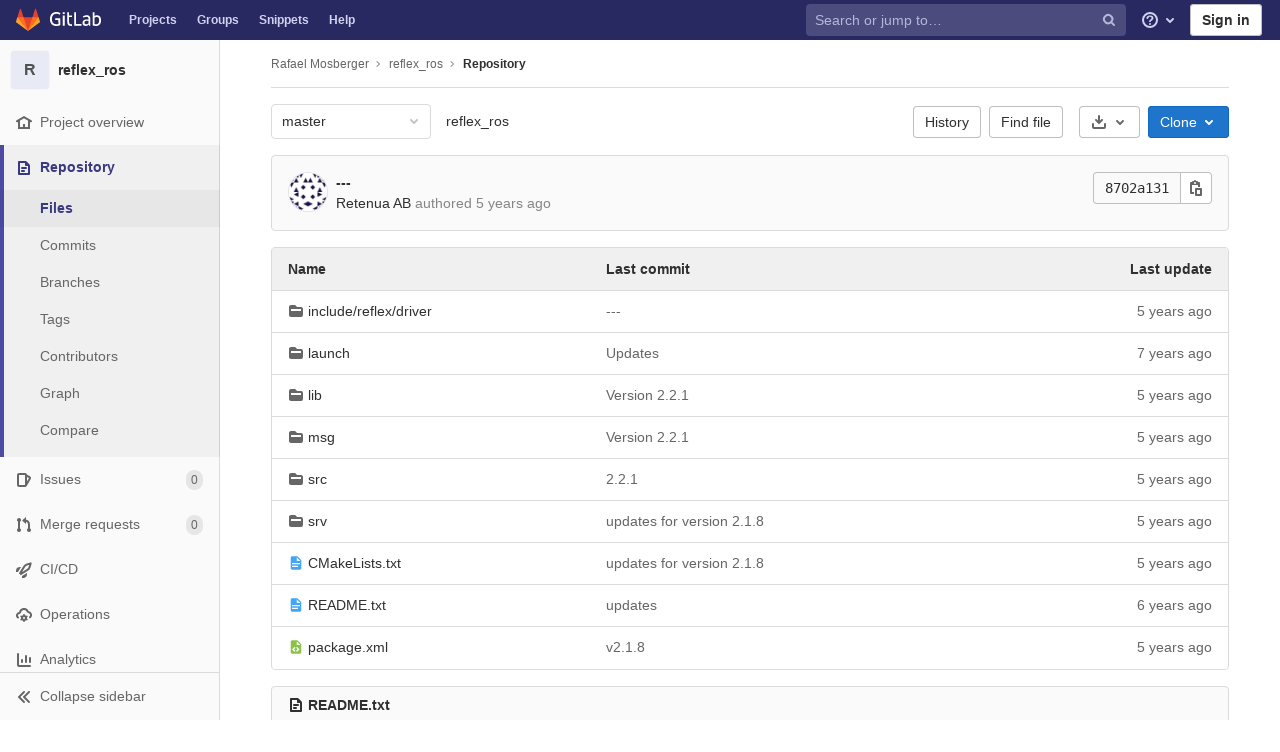

--- FILE ---
content_type: text/html; charset=utf-8
request_url: https://gitsvn-nt.oru.se/rlmr/reflex_ros/-/tree/master
body_size: 20868
content:
<!DOCTYPE html>
<html class="" lang="en">
<head prefix="og: http://ogp.me/ns#">
<meta charset="utf-8">
<link as="style" href="https://gitsvn-nt.oru.se/assets/application-2cb8d6d6d17f1b1b8492581de92356755b864cbb6e48347a65baa2771a10ae4f.css" rel="preload">
<link as="style" href="https://gitsvn-nt.oru.se/assets/highlight/themes/white-23255bab077a3cc8d17b4b7004aa866e340b0009c7897b509b5d0086710b698f.css" rel="preload">

<meta content="IE=edge" http-equiv="X-UA-Compatible">
<script>
//<![CDATA[
var gl = window.gl || {};
gl.startup_calls = {"/rlmr/reflex_ros/-/refs/master/logs_tree/?format=json\u0026offset=0":{},"/rlmr/reflex_ros/-/blob/master/README.txt?format=json\u0026viewer=rich":{}};
gl.startup_graphql_calls = [{"query":"query pathLastCommit($projectPath: ID!, $path: String, $ref: String!) {\n  project(fullPath: $projectPath) {\n    __typename\n    repository {\n      __typename\n      tree(path: $path, ref: $ref) {\n        __typename\n        lastCommit {\n          __typename\n          sha\n          title\n          titleHtml\n          descriptionHtml\n          message\n          webPath\n          authoredDate\n          authorName\n          authorGravatar\n          author {\n            __typename\n            name\n            avatarUrl\n            webPath\n          }\n          signatureHtml\n          pipelines(ref: $ref, first: 1) {\n            __typename\n            edges {\n              __typename\n              node {\n                __typename\n                detailedStatus {\n                  __typename\n                  detailsPath\n                  icon\n                  tooltip\n                  text\n                  group\n                }\n              }\n            }\n          }\n        }\n      }\n    }\n  }\n}\n","variables":{"projectPath":"rlmr/reflex_ros","ref":"master","path":""}},{"query":"query getPermissions($projectPath: ID!) {\n  project(fullPath: $projectPath) {\n    __typename\n    userPermissions {\n      __typename\n      pushCode\n      forkProject\n      createMergeRequestIn\n    }\n  }\n}\n","variables":{"projectPath":"rlmr/reflex_ros"}},{"query":"fragment PageInfo on PageInfo {\n  __typename\n  hasNextPage\n  hasPreviousPage\n  startCursor\n  endCursor\n}\n\nfragment TreeEntry on Entry {\n  __typename\n  id\n  sha\n  name\n  flatPath\n  type\n}\n\nquery getFiles(\n  $projectPath: ID!\n  $path: String\n  $ref: String!\n  $pageSize: Int!\n  $nextPageCursor: String\n) {\n  project(fullPath: $projectPath) {\n    __typename\n    repository {\n      __typename\n      tree(path: $path, ref: $ref) {\n        __typename\n        trees(first: $pageSize, after: $nextPageCursor) {\n          __typename\n          edges {\n            __typename\n            node {\n              ...TreeEntry\n              webPath\n            }\n          }\n          pageInfo {\n            ...PageInfo\n          }\n        }\n        submodules(first: $pageSize, after: $nextPageCursor) {\n          __typename\n          edges {\n            __typename\n            node {\n              ...TreeEntry\n              webUrl\n              treeUrl\n            }\n          }\n          pageInfo {\n            ...PageInfo\n          }\n        }\n        blobs(first: $pageSize, after: $nextPageCursor) {\n          __typename\n          edges {\n            __typename\n            node {\n              ...TreeEntry\n              mode\n              webPath\n              lfsOid\n            }\n          }\n          pageInfo {\n            ...PageInfo\n          }\n        }\n      }\n    }\n  }\n}\n","variables":{"nextPageCursor":"","pageSize":100,"projectPath":"rlmr/reflex_ros","ref":"master","path":"/"}}];

if (gl.startup_calls && window.fetch) {
  Object.keys(gl.startup_calls).forEach(apiCall => {
    // fetch won’t send cookies in older browsers, unless you set the credentials init option.
    // We set to `same-origin` which is default value in modern browsers.
    // See https://github.com/whatwg/fetch/pull/585 for more information.
    gl.startup_calls[apiCall] = {
      fetchCall: fetch(apiCall, { credentials: 'same-origin' })
    };
  });
}
if (gl.startup_graphql_calls && window.fetch) {
  const url = `https://gitsvn-nt.oru.se/api/graphql`

  const opts = {
    method: "POST",
    headers: { "Content-Type": "application/json", 'X-CSRF-Token': "KsXIizGtAxX6U9VSLmUb5HCyqACkEBS5lQ9wD4AECtODGELZG2D2Yu5OO7O1FEmpGkyJdHF77cB8KQmURXPSmg==" },
  };

  gl.startup_graphql_calls = gl.startup_graphql_calls.map(call => ({
    ...call,
    fetchCall: fetch(url, {
      ...opts,
      credentials: 'same-origin',
      body: JSON.stringify(call)
    })
  }))
}


//]]>
</script>
<meta content="object" property="og:type">
<meta content="GitLab" property="og:site_name">
<meta content="Files · master · Rafael Mosberger / reflex_ros" property="og:title">
<meta content="GitLab Community Edition" property="og:description">
<meta content="https://gitsvn-nt.oru.se/assets/gitlab_logo-7ae504fe4f68fdebb3c2034e36621930cd36ea87924c11ff65dbcb8ed50dca58.png" property="og:image">
<meta content="64" property="og:image:width">
<meta content="64" property="og:image:height">
<meta content="https://gitsvn-nt.oru.se/rlmr/reflex_ros/-/tree/master" property="og:url">
<meta content="summary" property="twitter:card">
<meta content="Files · master · Rafael Mosberger / reflex_ros" property="twitter:title">
<meta content="GitLab Community Edition" property="twitter:description">
<meta content="https://gitsvn-nt.oru.se/assets/gitlab_logo-7ae504fe4f68fdebb3c2034e36621930cd36ea87924c11ff65dbcb8ed50dca58.png" property="twitter:image">

<title>Files · master · Rafael Mosberger / reflex_ros · GitLab</title>
<meta content="GitLab Community Edition" name="description">

<link rel="shortcut icon" type="image/png" href="/assets/favicon-7901bd695fb93edb07975966062049829afb56cf11511236e61bcf425070e36e.png" id="favicon" data-original-href="/assets/favicon-7901bd695fb93edb07975966062049829afb56cf11511236e61bcf425070e36e.png" />
<style>
@keyframes blinking-dot{0%{opacity:1}25%{opacity:0.4}75%{opacity:0.4}100%{opacity:1}}@keyframes blinking-scroll-button{0%{opacity:0.2}50%{opacity:1}100%{opacity:0.2}}@keyframes gl-spinner-rotate{0%{transform:rotate(0)}100%{transform:rotate(360deg)}}body.ui-indigo .navbar-gitlab{background-color:#292961}body.ui-indigo .navbar-gitlab .navbar-collapse{color:#d1d1f0}body.ui-indigo .navbar-gitlab .container-fluid .navbar-toggler{border-left:1px solid #6868b9}body.ui-indigo .navbar-gitlab .container-fluid .navbar-toggler svg{fill:#d1d1f0}body.ui-indigo .navbar-gitlab .navbar-sub-nav>li>a:hover,body.ui-indigo .navbar-gitlab .navbar-sub-nav>li>a:focus,body.ui-indigo .navbar-gitlab .navbar-sub-nav>li>button:hover,body.ui-indigo .navbar-gitlab .navbar-sub-nav>li>button:focus,body.ui-indigo .navbar-gitlab .navbar-nav>li>a:hover,body.ui-indigo .navbar-gitlab .navbar-nav>li>a:focus,body.ui-indigo .navbar-gitlab .navbar-nav>li>button:hover,body.ui-indigo .navbar-gitlab .navbar-nav>li>button:focus{background-color:rgba(209,209,240,0.2)}body.ui-indigo .navbar-gitlab .navbar-sub-nav>li.active>a,body.ui-indigo .navbar-gitlab .navbar-sub-nav>li.active>button,body.ui-indigo .navbar-gitlab .navbar-sub-nav>li.dropdown.show>a,body.ui-indigo .navbar-gitlab .navbar-sub-nav>li.dropdown.show>button,body.ui-indigo .navbar-gitlab .navbar-nav>li.active>a,body.ui-indigo .navbar-gitlab .navbar-nav>li.active>button,body.ui-indigo .navbar-gitlab .navbar-nav>li.dropdown.show>a,body.ui-indigo .navbar-gitlab .navbar-nav>li.dropdown.show>button{color:#292961;background-color:#fff}body.ui-indigo .navbar-gitlab .navbar-sub-nav>li.line-separator,body.ui-indigo .navbar-gitlab .navbar-nav>li.line-separator{border-left:1px solid rgba(209,209,240,0.2)}body.ui-indigo .navbar-gitlab .navbar-sub-nav{color:#d1d1f0}body.ui-indigo .navbar-gitlab .nav>li{color:#d1d1f0}body.ui-indigo .navbar-gitlab .nav>li>a .notification-dot{border:2px solid #292961}body.ui-indigo .navbar-gitlab .nav>li>a.header-help-dropdown-toggle .notification-dot{background-color:#d1d1f0}body.ui-indigo .navbar-gitlab .nav>li>a.header-user-dropdown-toggle .header-user-avatar{border-color:#d1d1f0}@media (min-width: 576px){body.ui-indigo .navbar-gitlab .nav>li>a:hover,body.ui-indigo .navbar-gitlab .nav>li>a:focus{background-color:rgba(209,209,240,0.2)}}body.ui-indigo .navbar-gitlab .nav>li>a:hover svg,body.ui-indigo .navbar-gitlab .nav>li>a:focus svg{fill:currentColor}body.ui-indigo .navbar-gitlab .nav>li>a:hover .notification-dot,body.ui-indigo .navbar-gitlab .nav>li>a:focus .notification-dot{will-change:border-color, background-color;border-color:#4a4a82}body.ui-indigo .navbar-gitlab .nav>li>a:hover.header-help-dropdown-toggle .notification-dot,body.ui-indigo .navbar-gitlab .nav>li>a:focus.header-help-dropdown-toggle .notification-dot{background-color:#fff}body.ui-indigo .navbar-gitlab .nav>li.active>a,body.ui-indigo .navbar-gitlab .nav>li.dropdown.show>a{color:#292961;background-color:#fff}body.ui-indigo .navbar-gitlab .nav>li.active>a:hover svg,body.ui-indigo .navbar-gitlab .nav>li.dropdown.show>a:hover svg{fill:#292961}body.ui-indigo .navbar-gitlab .nav>li.active>a .notification-dot,body.ui-indigo .navbar-gitlab .nav>li.dropdown.show>a .notification-dot{border-color:#fff}body.ui-indigo .navbar-gitlab .nav>li.active>a.header-help-dropdown-toggle .notification-dot,body.ui-indigo .navbar-gitlab .nav>li.dropdown.show>a.header-help-dropdown-toggle .notification-dot{background-color:#292961}body.ui-indigo .navbar-gitlab .nav>li .impersonated-user svg,body.ui-indigo .navbar-gitlab .nav>li .impersonated-user:hover svg{fill:#292961}body.ui-indigo .navbar .title>a:hover,body.ui-indigo .navbar .title>a:focus{background-color:rgba(209,209,240,0.2)}body.ui-indigo .search form{background-color:rgba(209,209,240,0.2)}body.ui-indigo .search form:hover{background-color:rgba(209,209,240,0.3)}body.ui-indigo .search .search-input::-ms-input-placeholder{color:rgba(209,209,240,0.8)}body.ui-indigo .search .search-input::placeholder{color:rgba(209,209,240,0.8)}body.ui-indigo .search .search-input-wrap .search-icon,body.ui-indigo .search .search-input-wrap .clear-icon{fill:rgba(209,209,240,0.8)}body.ui-indigo .search.search-active form{background-color:#fff}body.ui-indigo .search.search-active .search-input-wrap .search-icon{fill:rgba(209,209,240,0.8)}body.ui-indigo .nav-sidebar li.active{box-shadow:inset 4px 0 0 #4b4ba3}body.ui-indigo .nav-sidebar li.active>a{color:#393982}body.ui-indigo .nav-sidebar li.active .nav-icon-container svg{fill:#393982}body.ui-indigo .sidebar-top-level-items>li.active .badge.badge-pill{color:#393982}body.ui-indigo .nav-links li.active a,body.ui-indigo .nav-links li.md-header-tab.active button,body.ui-indigo .nav-links li a.active{border-bottom:2px solid #6666c4}body.ui-indigo .nav-links li.active a .badge.badge-pill,body.ui-indigo .nav-links li.md-header-tab.active button .badge.badge-pill,body.ui-indigo .nav-links li a.active .badge.badge-pill{font-weight:600}body.ui-indigo .emoji-picker-category-active{border-bottom-color:#6666c4}body.ui-indigo .branch-header-title{color:#4b4ba3}body.ui-indigo .ide-sidebar-link.active{color:#4b4ba3;box-shadow:inset 3px 0 #4b4ba3}body.ui-indigo .ide-sidebar-link.active.is-right{box-shadow:inset -3px 0 #4b4ba3}

*,*::before,*::after{box-sizing:border-box}html{font-family:sans-serif;line-height:1.15}header,nav,section{display:block}body{margin:0;font-family:-apple-system, BlinkMacSystemFont, "Segoe UI", Roboto, "Noto Sans", Ubuntu, Cantarell, "Helvetica Neue", sans-serif, "Apple Color Emoji", "Segoe UI Emoji", "Segoe UI Symbol", "Noto Color Emoji";font-size:1rem;font-weight:400;line-height:1.5;color:#303030;text-align:left;background-color:#fff}h1,h2,h3{margin-top:0;margin-bottom:0.25rem}p{margin-top:0;margin-bottom:1rem}ul{margin-top:0;margin-bottom:1rem}ul ul{margin-bottom:0}strong{font-weight:bolder}sub{position:relative;font-size:75%;line-height:0;vertical-align:baseline}sub{bottom:-.25em}a{color:#007bff;text-decoration:none;background-color:transparent}a:not([href]){color:inherit;text-decoration:none}pre,code{font-family:"Menlo", "DejaVu Sans Mono", "Liberation Mono", "Consolas", "Ubuntu Mono", "Courier New", "andale mono", "lucida console", monospace;font-size:1em}pre{margin-top:0;margin-bottom:1rem;overflow:auto}img{vertical-align:middle;border-style:none}svg{overflow:hidden;vertical-align:middle}table{border-collapse:collapse}th{text-align:inherit}button{border-radius:0}input,button,textarea{margin:0;font-family:inherit;font-size:inherit;line-height:inherit}button,input{overflow:visible}button{text-transform:none}button:not(:disabled),[type="button"]:not(:disabled),[type="reset"]:not(:disabled){cursor:pointer}button::-moz-focus-inner,[type="button"]::-moz-focus-inner,[type="reset"]::-moz-focus-inner{padding:0;border-style:none}textarea{overflow:auto;resize:vertical}[type="search"]{outline-offset:-2px}summary{display:list-item;cursor:pointer}template{display:none}[hidden]{display:none !important}h1,h2,h3,.h1,.h2,.h3{margin-bottom:0.25rem;font-weight:600;line-height:1.2;color:#303030}h1,.h1{font-size:2.1875rem}h2,.h2{font-size:1.75rem}h3,.h3{font-size:1.53125rem}.list-unstyled{padding-left:0;list-style:none}code{font-size:90%;color:#1f1f1f;word-wrap:break-word}a>code{color:inherit}pre{display:block;font-size:90%;color:#303030}pre code{font-size:inherit;color:inherit;word-break:normal}.container{width:100%;padding-right:15px;padding-left:15px;margin-right:auto;margin-left:auto}@media (min-width: 576px){.container{max-width:540px}}@media (min-width: 768px){.container{max-width:720px}}@media (min-width: 992px){.container{max-width:960px}}@media (min-width: 1200px){.container{max-width:1140px}}.container-fluid{width:100%;padding-right:15px;padding-left:15px;margin-right:auto;margin-left:auto}@media (min-width: 576px){.container{max-width:540px}}@media (min-width: 768px){.container{max-width:720px}}@media (min-width: 992px){.container{max-width:960px}}@media (min-width: 1200px){.container{max-width:1140px}}.row{display:flex;flex-wrap:wrap;margin-right:-15px;margin-left:-15px}.table{width:100%;margin-bottom:0.5rem;color:#303030}.table th,.table td{padding:0.75rem;vertical-align:top;border-top:1px solid #dbdbdb}.search form{display:block;width:100%;height:34px;padding:0.375rem 0.75rem;font-size:0.875rem;font-weight:400;line-height:1.5;color:#303030;background-color:#fff;background-clip:padding-box;border:1px solid #dbdbdb;border-radius:0.25rem}.search form:-moz-focusring{color:transparent;text-shadow:0 0 0 #303030}.search form::-ms-input-placeholder{color:#5e5e5e;opacity:1}.search form::placeholder{color:#5e5e5e;opacity:1}.search form:disabled{background-color:#fafafa;opacity:1}.form-inline{display:flex;flex-flow:row wrap;align-items:center}@media (min-width: 576px){.form-inline .search form,.search .form-inline form{display:inline-block;width:auto;vertical-align:middle}}.btn{display:inline-block;font-weight:400;color:#303030;text-align:center;vertical-align:middle;cursor:pointer;-webkit-user-select:none;-moz-user-select:none;-ms-user-select:none;user-select:none;background-color:transparent;border:1px solid transparent;padding:0.375rem 0.75rem;font-size:1rem;line-height:20px;border-radius:0.25rem}.btn.disabled,.btn:disabled{opacity:0.65}a.btn.disabled{pointer-events:none}.collapse:not(.show){display:none}.dropdown{position:relative}.dropdown-menu-toggle{white-space:nowrap}.dropdown-menu-toggle::after{display:inline-block;margin-left:0.255em;vertical-align:0.255em;content:"";border-top:0.3em solid;border-right:0.3em solid transparent;border-bottom:0;border-left:0.3em solid transparent}.dropdown-menu-toggle:empty::after{margin-left:0}.dropdown-menu{position:absolute;top:100%;left:0;z-index:1000;display:none;float:left;min-width:10rem;padding:0.5rem 0;margin:0.125rem 0 0;font-size:1rem;color:#303030;text-align:left;list-style:none;background-color:#fff;background-clip:padding-box;border:1px solid rgba(0,0,0,0.15);border-radius:0.25rem}.dropdown-menu-right{right:0;left:auto}.divider{height:0;margin:4px 0;overflow:hidden;border-top:1px solid #dbdbdb}.dropdown-menu.show{display:block}.nav{display:flex;flex-wrap:wrap;padding-left:0;margin-bottom:0;list-style:none}.navbar{position:relative;display:flex;flex-wrap:wrap;align-items:center;justify-content:space-between;padding:0.25rem 0.5rem}.navbar .container,.navbar .container-fluid{display:flex;flex-wrap:wrap;align-items:center;justify-content:space-between}.navbar-nav{display:flex;flex-direction:column;padding-left:0;margin-bottom:0;list-style:none}.navbar-nav .dropdown-menu{position:static;float:none}.navbar-collapse{flex-basis:100%;flex-grow:1;align-items:center}.navbar-toggler{padding:0.25rem 0.75rem;font-size:1.25rem;line-height:1;background-color:transparent;border:1px solid transparent;border-radius:0.25rem}@media (max-width: 575.98px){.navbar-expand-sm>.container,.navbar-expand-sm>.container-fluid{padding-right:0;padding-left:0}}@media (min-width: 576px){.navbar-expand-sm{flex-flow:row nowrap;justify-content:flex-start}.navbar-expand-sm .navbar-nav{flex-direction:row}.navbar-expand-sm .navbar-nav .dropdown-menu{position:absolute}.navbar-expand-sm>.container,.navbar-expand-sm>.container-fluid{flex-wrap:nowrap}.navbar-expand-sm .navbar-collapse{display:flex !important;flex-basis:auto}.navbar-expand-sm .navbar-toggler{display:none}}.card{position:relative;display:flex;flex-direction:column;min-width:0;word-wrap:break-word;background-color:#fff;background-clip:border-box;border:1px solid #dbdbdb;border-radius:0.25rem}.badge{display:inline-block;padding:0.25em 0.4em;font-size:75%;font-weight:600;line-height:1;text-align:center;white-space:nowrap;vertical-align:baseline;border-radius:0.25rem}.badge:empty{display:none}.btn .badge{position:relative;top:-1px}.badge-pill{padding-right:0.6em;padding-left:0.6em;border-radius:10rem}.media{display:flex;align-items:flex-start}.close{float:right;font-size:1.5rem;font-weight:600;line-height:1;color:#000;text-shadow:0 1px 0 #fff;opacity:.5}button.close{padding:0;background-color:transparent;border:0;-webkit-appearance:none;-moz-appearance:none;appearance:none}a.close.disabled{pointer-events:none}.modal-dialog{position:relative;width:auto;margin:0.5rem;pointer-events:none}@media (min-width: 576px){.modal-dialog{max-width:500px;margin:1.75rem auto}}.bg-transparent{background-color:transparent !important}.border{border:1px solid #dbdbdb !important}.border-top{border-top:1px solid #dbdbdb !important}.border-right{border-right:1px solid #dbdbdb !important}.border-bottom{border-bottom:1px solid #dbdbdb !important}.border-left{border-left:1px solid #dbdbdb !important}.rounded{border-radius:0.25rem !important}.clearfix::after{display:block;clear:both;content:""}.d-none{display:none !important}.d-inline-block{display:inline-block !important}.d-block{display:block !important}@media (min-width: 576px){.d-sm-none{display:none !important}}@media (min-width: 768px){.d-md-block{display:block !important}}@media (min-width: 992px){.d-lg-none{display:none !important}.d-lg-block{display:block !important}}@media (min-width: 1200px){.d-xl-block{display:block !important}}.flex-wrap{flex-wrap:wrap !important}.float-right{float:right !important}.sr-only{position:absolute;width:1px;height:1px;padding:0;margin:-1px;overflow:hidden;clip:rect(0, 0, 0, 0);white-space:nowrap;border:0}.m-auto{margin:auto !important}.text-nowrap{white-space:nowrap !important}.visible{visibility:visible !important}.search form.focus{color:#303030;background-color:#fff;border-color:#80bdff;outline:0;box-shadow:0 0 0 0.2rem rgba(0,123,255,0.25)}.gl-badge{display:inline-flex;align-items:center;font-size:0.75rem;font-weight:400;line-height:1rem;padding-top:0.25rem;padding-bottom:0.25rem;padding-left:0.5rem;padding-right:0.5rem;outline:none}body,.search form,.search form{font-size:0.875rem}button,html [type='button'],[type='reset'],[role='button']{cursor:pointer}h1,.h1,h2,.h2,h3,.h3{margin-top:20px;margin-bottom:10px}input[type='file']{line-height:1}strong{font-weight:bold}a{color:#1068bf}code{padding:2px 4px;color:#1f1f1f;background-color:#f0f0f0;border-radius:4px}.code>code{background-color:inherit;padding:unset}table{border-spacing:0}.hidden{display:none !important;visibility:hidden !important}.hide{display:none}.dropdown-menu-toggle::after{display:none}.badge:not(.gl-badge){padding:4px 5px;font-size:12px;font-style:normal;font-weight:400;display:inline-block}pre code{white-space:pre-wrap}.toggle-sidebar-button .collapse-text,.toggle-sidebar-button .icon-chevron-double-lg-left,.toggle-sidebar-button .icon-chevron-double-lg-right{color:#666}svg{vertical-align:baseline}html{overflow-y:scroll}body{-webkit-text-decoration-skip:ink;text-decoration-skip:ink}.content-wrapper{margin-top:40px;padding-bottom:100px}.container{padding-top:0;z-index:5}.container .content{margin:0}@media (max-width: 575.98px){.container .content{margin-top:20px}}@media (max-width: 575.98px){.container .container .title{padding-left:15px !important}}.btn{border-radius:4px;font-size:0.875rem;font-weight:400;padding:6px 10px;background-color:#fff;border-color:#dbdbdb;color:#303030;color:#303030;white-space:nowrap}.btn:active,.btn.active{background-color:#eaeaea;border-color:#e3e3e3;color:#303030}.btn svg{height:15px;width:15px}.btn svg:not(:last-child),.btn .fa:not(:last-child){margin-right:5px}.badge.badge-pill:not(.gl-badge){font-weight:400;background-color:rgba(0,0,0,0.07);color:#525252;vertical-align:baseline}.hint{font-style:italic;color:#bfbfbf}.bold{font-weight:600}pre.wrap{word-break:break-word;white-space:pre-wrap}table a code{position:relative;top:-2px;margin-right:3px}.loading{margin:20px auto;height:40px;color:#525252;font-size:32px;text-align:center}.highlight{text-shadow:none}.chart{overflow:hidden;height:220px}.break-word{word-wrap:break-word}.center{text-align:center}.block{display:block}.flex{display:flex}.flex-grow{flex-grow:1}.dropdown{position:relative}.show.dropdown .dropdown-menu{transform:translateY(0);display:block;min-height:40px;max-height:312px;overflow-y:auto}@media (max-width: 575.98px){.show.dropdown .dropdown-menu{width:100%}}.show.dropdown .dropdown-menu-toggle,.show.dropdown .dropdown-menu-toggle{border-color:#c4c4c4}.show.dropdown [data-toggle='dropdown']{outline:0}.search-input-container .dropdown-menu{margin-top:11px}.dropdown-menu-toggle{padding:6px 8px 6px 10px;background-color:#fff;color:#303030;font-size:14px;text-align:left;border:1px solid #dbdbdb;border-radius:0.25rem;white-space:nowrap}.no-outline.dropdown-menu-toggle{outline:0}.dropdown-menu-toggle .fa{color:#c4c4c4}.dropdown-menu-toggle{padding-right:25px;position:relative;width:160px;text-overflow:ellipsis;overflow:hidden}.dropdown-menu-toggle .fa{position:absolute}.dropdown-menu{display:none;position:absolute;width:auto;top:100%;z-index:300;min-width:240px;max-width:500px;margin-top:4px;margin-bottom:24px;font-size:14px;font-weight:400;padding:8px 0;background-color:#fff;border:1px solid #dbdbdb;border-radius:0.25rem;box-shadow:0 2px 4px rgba(0,0,0,0.1)}.dropdown-menu ul{margin:0;padding:0}.dropdown-menu li{display:block;text-align:left;list-style:none;padding:0 1px}.dropdown-menu li>a,.dropdown-menu li button{background:transparent;border:0;border-radius:0;box-shadow:none;display:block;font-weight:400;position:relative;padding:8px 12px;color:#303030;line-height:16px;white-space:normal;overflow:hidden;text-align:left;width:100%}.dropdown-menu .divider{height:1px;margin:0.25rem 0;padding:0;background-color:#dbdbdb}.dropdown-menu .badge.badge-pill+span:not(.badge):not(.badge-pill){margin-right:40px}.dropdown-select{width:300px}@media (max-width: 767.98px){.dropdown-select{width:100%}}.dropdown-content{max-height:252px;overflow-y:auto}.dropdown-loading{position:absolute;top:0;right:0;bottom:0;left:0;display:none;z-index:9;background-color:rgba(255,255,255,0.6);font-size:28px}.dropdown-loading .fa{position:absolute;top:50%;left:50%;margin-top:-14px;margin-left:-14px}@media (max-width: 575.98px){.navbar-gitlab li.dropdown{position:static}header.navbar-gitlab .dropdown .dropdown-menu{width:100%;min-width:100%}}@media (max-width: 767.98px){.dropdown-menu-toggle{width:100%}}textarea{resize:vertical}input{border-radius:0.25rem;color:#303030;background-color:#fff}.search form{border-radius:4px;padding:6px 10px}.search form::-ms-input-placeholder{color:#868686}.search form::placeholder{color:#868686}.navbar-gitlab{padding:0 16px;z-index:1000;margin-bottom:0;min-height:40px;border:0;border-bottom:1px solid #dbdbdb;position:fixed;top:0;left:0;right:0;border-radius:0}.navbar-gitlab .logo-text{line-height:initial}.navbar-gitlab .logo-text svg{width:55px;height:14px;margin:0;fill:#fff}.navbar-gitlab .close-icon{display:none}.navbar-gitlab .header-content{width:100%;display:flex;justify-content:space-between;position:relative;min-height:40px;padding-left:0}.navbar-gitlab .header-content .title-container{display:flex;align-items:stretch;flex:1 1 auto;padding-top:0;overflow:visible}.navbar-gitlab .header-content .title{padding-right:0;color:currentColor;display:flex;position:relative;margin:0;font-size:18px;vertical-align:top;white-space:nowrap}.navbar-gitlab .header-content .title img{height:28px}.navbar-gitlab .header-content .title img+.logo-text{margin-left:8px}.navbar-gitlab .header-content .title.wrap{white-space:normal}.navbar-gitlab .header-content .title a{display:flex;align-items:center;padding:2px 8px;margin:5px 2px 5px -8px;border-radius:4px}.navbar-gitlab .header-content .dropdown.open>a{border-bottom-color:#fff}.navbar-gitlab .header-content .navbar-collapse>ul.nav>li:not(.d-none){margin:0 2px}.navbar-gitlab .navbar-collapse{flex:0 0 auto;border-top:0;padding:0}@media (max-width: 575.98px){.navbar-gitlab .navbar-collapse{flex:1 1 auto}}.navbar-gitlab .navbar-collapse .nav{flex-wrap:nowrap}@media (max-width: 575.98px){.navbar-gitlab .navbar-collapse .nav>li:not(.d-none) a{margin-left:0}}.navbar-gitlab .container-fluid{padding:0}.navbar-gitlab .container-fluid .user-counter svg{margin-right:3px}.navbar-gitlab .container-fluid .navbar-toggler{position:relative;right:-10px;border-radius:0;min-width:45px;padding:0;margin:8px -7px 8px 0;font-size:14px;text-align:center;color:currentColor}@media (max-width: 575.98px){.navbar-gitlab .container-fluid .navbar-nav{display:flex;padding-right:10px;flex-direction:row}}.navbar-gitlab .container-fluid .navbar-nav li .badge.badge-pill{box-shadow:none;font-weight:600}@media (max-width: 575.98px){.navbar-gitlab .container-fluid .nav>li.header-user{padding-left:10px}}.navbar-gitlab .container-fluid .nav>li>a{will-change:color;margin:4px 0;padding:6px 8px;height:32px}@media (max-width: 575.98px){.navbar-gitlab .container-fluid .nav>li>a{padding:0}}.navbar-gitlab .container-fluid .nav>li>a.header-user-dropdown-toggle{margin-left:2px}.navbar-gitlab .container-fluid .nav>li>a.header-user-dropdown-toggle .header-user-avatar{margin-right:0}.navbar-gitlab .container-fluid .nav>li .header-new-dropdown-toggle{margin-right:0}.navbar-sub-nav>li>a,.navbar-sub-nav>li>button,.navbar-nav>li>a,.navbar-nav>li>button{display:flex;align-items:center;justify-content:center;padding:6px 8px;margin:4px 2px;font-size:12px;color:currentColor;border-radius:4px;height:32px;font-weight:600}.navbar-sub-nav>li>button,.navbar-nav>li>button{background:transparent;border:0}.navbar-sub-nav .dropdown-menu,.navbar-nav .dropdown-menu{position:absolute}.navbar-sub-nav{display:flex;margin:0 0 0 6px}.caret-down,.btn .caret-down{top:0;height:11px;width:11px;margin-left:4px;fill:currentColor}.header-user .dropdown-menu,.header-new .dropdown-menu{margin-top:4px}.btn-sign-in{background-color:#ebebfa;color:#292961;font-weight:600;line-height:18px;margin:4px 0 4px 2px}.title-container .badge.badge-pill:not(.merge-request-badge),.navbar-nav .badge.badge-pill:not(.merge-request-badge){position:inherit;font-weight:400;margin-left:-6px;font-size:11px;color:#fff;padding:0 5px;line-height:12px;border-radius:7px;box-shadow:0 1px 0 rgba(76,78,84,0.2)}.title-container .badge.badge-pill.green-badge,.navbar-nav .badge.badge-pill.green-badge{background-color:#108548}.title-container .badge.badge-pill.merge-requests-count,.navbar-nav .badge.badge-pill.merge-requests-count{background-color:#de7e00}.title-container .badge.badge-pill.todos-count,.navbar-nav .badge.badge-pill.todos-count{background-color:#1f75cb}.title-container .canary-badge .badge,.navbar-nav .canary-badge .badge{font-size:12px;line-height:16px;padding:0 0.5rem}@media (max-width: 575.98px){.navbar-gitlab .container-fluid{font-size:18px}.navbar-gitlab .container-fluid .navbar-nav{table-layout:fixed;width:100%;margin:0;text-align:right}.navbar-gitlab .container-fluid .navbar-collapse{margin-left:-8px;margin-right:-10px}.navbar-gitlab .container-fluid .navbar-collapse .nav>li:not(.d-none){flex:1}.header-user-dropdown-toggle{text-align:center}.header-user-avatar{float:none}}.header-user.show .dropdown-menu{margin-top:4px;color:#303030;left:auto;max-height:445px}.header-user.show .dropdown-menu svg{vertical-align:text-top}.header-user-avatar{float:left;margin-right:5px;border-radius:50%;border:1px solid #f5f5f5}.media{display:flex;align-items:flex-start}.card{margin-bottom:16px}.content-wrapper{width:100%}.content-wrapper .container-fluid{padding:0 16px}@media (min-width: 768px){.page-with-contextual-sidebar{padding-left:50px}}@media (min-width: 1200px){.page-with-contextual-sidebar{padding-left:220px}}.context-header{position:relative;margin-right:2px;width:220px}.context-header>a,.context-header>button{font-weight:600;display:flex;width:100%;align-items:center;padding:10px 16px 10px 10px;color:#303030;background-color:transparent;border:0;text-align:left}.context-header .avatar-container{flex:0 0 40px;background-color:#fff}.context-header .sidebar-context-title{overflow:hidden;text-overflow:ellipsis}.context-header .sidebar-context-title.text-secondary{font-weight:normal;font-size:0.8em}.nav-sidebar{position:fixed;z-index:600;width:220px;top:40px;bottom:0;left:0;background-color:#fafafa;box-shadow:inset -1px 0 0 #dbdbdb;transform:translate3d(0, 0, 0)}@media (min-width: 576px) and (max-width: 576px){.nav-sidebar:not(.sidebar-collapsed-desktop){box-shadow:inset -1px 0 0 #dbdbdb,2px 1px 3px rgba(0,0,0,0.1)}}.nav-sidebar.sidebar-collapsed-desktop{width:50px}.nav-sidebar.sidebar-collapsed-desktop .nav-sidebar-inner-scroll{overflow-x:hidden}.nav-sidebar.sidebar-collapsed-desktop .badge.badge-pill:not(.fly-out-badge),.nav-sidebar.sidebar-collapsed-desktop .sidebar-context-title,.nav-sidebar.sidebar-collapsed-desktop .nav-item-name{border:0;clip:rect(0, 0, 0, 0);height:1px;margin:-1px;overflow:hidden;padding:0;position:absolute;white-space:nowrap;width:1px}.nav-sidebar.sidebar-collapsed-desktop .sidebar-top-level-items>li>a{min-height:45px}.nav-sidebar.sidebar-collapsed-desktop .fly-out-top-item{display:block}.nav-sidebar.sidebar-collapsed-desktop .avatar-container{margin:0 auto}.nav-sidebar.sidebar-expanded-mobile{left:0}.nav-sidebar a{text-decoration:none}.nav-sidebar ul{padding-left:0;list-style:none}.nav-sidebar li{white-space:nowrap}.nav-sidebar li a{display:flex;align-items:center;padding:12px 16px;color:#666}.nav-sidebar li .nav-item-name{flex:1}.nav-sidebar li.active>a{font-weight:600}@media (max-width: 767.98px){.nav-sidebar{left:-220px}}.nav-sidebar .nav-icon-container{display:flex;margin-right:8px}.nav-sidebar .fly-out-top-item{display:none}.nav-sidebar svg{height:16px;width:16px}@media (min-width: 768px) and (max-width: 1199px){.nav-sidebar:not(.sidebar-expanded-mobile){width:50px}.nav-sidebar:not(.sidebar-expanded-mobile) .nav-sidebar-inner-scroll{overflow-x:hidden}.nav-sidebar:not(.sidebar-expanded-mobile) .badge.badge-pill:not(.fly-out-badge),.nav-sidebar:not(.sidebar-expanded-mobile) .sidebar-context-title,.nav-sidebar:not(.sidebar-expanded-mobile) .nav-item-name{border:0;clip:rect(0, 0, 0, 0);height:1px;margin:-1px;overflow:hidden;padding:0;position:absolute;white-space:nowrap;width:1px}.nav-sidebar:not(.sidebar-expanded-mobile) .sidebar-top-level-items>li>a{min-height:45px}.nav-sidebar:not(.sidebar-expanded-mobile) .fly-out-top-item{display:block}.nav-sidebar:not(.sidebar-expanded-mobile) .avatar-container{margin:0 auto}.nav-sidebar:not(.sidebar-expanded-mobile) .context-header{height:60px;width:50px}.nav-sidebar:not(.sidebar-expanded-mobile) .context-header a{padding:10px 4px}.nav-sidebar:not(.sidebar-expanded-mobile) .sidebar-top-level-items>li .sidebar-sub-level-items:not(.flyout-list){display:none}.nav-sidebar:not(.sidebar-expanded-mobile) .nav-icon-container{margin-right:0}.nav-sidebar:not(.sidebar-expanded-mobile) .toggle-sidebar-button{padding:16px;width:49px}.nav-sidebar:not(.sidebar-expanded-mobile) .toggle-sidebar-button .collapse-text,.nav-sidebar:not(.sidebar-expanded-mobile) .toggle-sidebar-button .icon-chevron-double-lg-left{display:none}.nav-sidebar:not(.sidebar-expanded-mobile) .toggle-sidebar-button .icon-chevron-double-lg-right{display:block;margin:0}}.nav-sidebar-inner-scroll{height:100%;width:100%;overflow:auto}.sidebar-sub-level-items{display:none;padding-bottom:8px}.sidebar-sub-level-items>li a{padding:8px 16px 8px 40px}.sidebar-top-level-items{margin-bottom:60px}@media (min-width: 576px){.sidebar-top-level-items>li>a{margin-right:1px}}.sidebar-top-level-items>li .badge.badge-pill{background-color:rgba(0,0,0,0.08);color:#666}.sidebar-top-level-items>li.active{background:rgba(0,0,0,0.04)}.sidebar-top-level-items>li.active>a{margin-left:4px;padding-left:12px}.sidebar-top-level-items>li.active .badge.badge-pill{font-weight:600}.sidebar-top-level-items>li.active .sidebar-sub-level-items:not(.is-fly-out-only){display:block}.toggle-sidebar-button,.close-nav-button{width:219px;position:fixed;height:48px;bottom:0;padding:0 16px;background-color:#fafafa;border:0;border-top:1px solid #dbdbdb;color:#666;display:flex;align-items:center}.toggle-sidebar-button svg,.close-nav-button svg{margin-right:8px}.toggle-sidebar-button .icon-chevron-double-lg-right,.close-nav-button .icon-chevron-double-lg-right{display:none}.collapse-text{white-space:nowrap;overflow:hidden}.sidebar-collapsed-desktop .context-header{height:60px;width:50px}.sidebar-collapsed-desktop .context-header a{padding:10px 4px}.sidebar-collapsed-desktop .sidebar-top-level-items>li .sidebar-sub-level-items:not(.flyout-list){display:none}.sidebar-collapsed-desktop .nav-icon-container{margin-right:0}.sidebar-collapsed-desktop .toggle-sidebar-button{padding:16px;width:49px}.sidebar-collapsed-desktop .toggle-sidebar-button .collapse-text,.sidebar-collapsed-desktop .toggle-sidebar-button .icon-chevron-double-lg-left{display:none}.sidebar-collapsed-desktop .toggle-sidebar-button .icon-chevron-double-lg-right{display:block;margin:0}.fly-out-top-item>a{display:flex}.fly-out-top-item .fly-out-badge{margin-left:8px}.fly-out-top-item-name{flex:1}.close-nav-button{display:none}@media (max-width: 767.98px){.close-nav-button{display:flex}.toggle-sidebar-button{display:none}}table.table{margin-bottom:16px}table.table .dropdown-menu a{text-decoration:none}table.table .success,table.table .info{color:#fff}table.table .success a:not(.btn),table.table .info a:not(.btn){text-decoration:underline;color:#fff}pre{font-family:"Menlo", "DejaVu Sans Mono", "Liberation Mono", "Consolas", "Ubuntu Mono", "Courier New", "andale mono", "lucida console", monospace;display:block;padding:8px 12px;margin:0 0 8px;font-size:13px;word-break:break-all;word-wrap:break-word;color:#303030;background-color:#fafafa;border:1px solid #dbdbdb;border-radius:2px}.monospace{font-family:"Menlo", "DejaVu Sans Mono", "Liberation Mono", "Consolas", "Ubuntu Mono", "Courier New", "andale mono", "lucida console", monospace}input::-moz-placeholder,textarea::-moz-placeholder{color:#868686;opacity:1}input::-ms-input-placeholder,textarea::-ms-input-placeholder{color:#868686}input:-ms-input-placeholder,textarea:-ms-input-placeholder{color:#868686}svg{fill:currentColor}svg.s12{width:12px;height:12px}svg.s16{width:16px;height:16px}svg.s18{width:18px;height:18px}svg.s12{vertical-align:-1px}svg.s16{vertical-align:-3px}.sr-only{position:absolute;width:1px;height:1px;padding:0;margin:-1px;overflow:hidden;clip:rect(0, 0, 0, 0);border:0}table.code{width:100%;font-family:"Menlo", "DejaVu Sans Mono", "Liberation Mono", "Consolas", "Ubuntu Mono", "Courier New", "andale mono", "lucida console", monospace;border:0;border-collapse:separate;margin:0;padding:0;table-layout:fixed;border-radius:0 0 4px 4px}.frame .badge.badge-pill{position:absolute;background-color:#428fdc;color:#fff;border:#fff 1px solid;min-height:16px;padding:5px 8px;border-radius:12px}.frame .badge.badge-pill{transform:translate(-50%, -50%)}.color-label{padding:0 0.5rem;line-height:16px;border-radius:100px;color:#fff}.label-link{display:inline-flex;vertical-align:text-bottom}.milestones{padding:8px;margin-top:8px;border-radius:4px;background-color:#dbdbdb}.search{margin:0 8px}.search form{margin:0;padding:4px;width:200px;line-height:24px;height:32px;border:0;border-radius:4px}@media (min-width: 1200px){.search form{width:320px}}.search .search-input{border:0;font-size:14px;padding:0 20px 0 0;margin-left:5px;line-height:25px;width:98%;color:#fff;background:none}.search .search-input-container{display:flex;position:relative}.search .search-input-wrap{width:100%}.search .search-input-wrap .search-icon,.search .search-input-wrap .clear-icon{position:absolute;right:5px;top:4px}.search .search-input-wrap .search-icon{-moz-user-select:none;-webkit-user-select:none;-ms-user-select:none;user-select:none}.search .search-input-wrap .clear-icon{display:none}.search .search-input-wrap .dropdown{position:static}.search .search-input-wrap .dropdown-menu{left:-5px;max-height:400px;overflow:auto}@media (min-width: 1200px){.search .search-input-wrap .dropdown-menu{width:320px}}.search .search-input-wrap .dropdown-content{max-height:382px}.settings{border-top:1px solid #dbdbdb}.settings:first-of-type{margin-top:10px;border:0}.settings+div .settings:first-of-type{margin-top:0;border-top:1px solid #dbdbdb}.avatar,.avatar-container{float:left;margin-right:16px;border-radius:50%;border:1px solid #f5f5f5}.s16.avatar,.s16.avatar-container{width:16px;height:16px;margin-right:8px}.s18.avatar,.s18.avatar-container{width:18px;height:18px;margin-right:8px}.s40.avatar,.s40.avatar-container{width:40px;height:40px;margin-right:8px}.avatar{transition-property:none;width:40px;height:40px;padding:0;background:#fdfdfd;overflow:hidden;border-color:rgba(0,0,0,0.1)}.avatar.center{font-size:14px;line-height:1.8em;text-align:center}.avatar.avatar-tile{border-radius:0;border:0}.avatar-container{overflow:hidden;display:flex}.avatar-container a{width:100%;height:100%;display:flex;text-decoration:none}.avatar-container .avatar{border-radius:0;border:0;height:auto;width:100%;margin:0;align-self:center}.avatar-container.s40{min-width:40px;min-height:40px}.rect-avatar{border-radius:2px}.rect-avatar.s16{border-radius:2px}.rect-avatar.s18{border-radius:2px}.rect-avatar.s40{border-radius:4px}.tab-width-8{-moz-tab-size:8;tab-size:8}.gl-sr-only{border:0;clip:rect(0, 0, 0, 0);height:1px;margin:-1px;overflow:hidden;padding:0;position:absolute;white-space:nowrap;width:1px}.gl-ml-3{margin-left:0.5rem}.content-wrapper>.alert-wrapper,#content-body,.modal-dialog{display:block}.content-wrapper>.alert-wrapper,#content-body,.modal-dialog{display:none}

</style>

<link rel="stylesheet" media="print" href="/assets/application-2cb8d6d6d17f1b1b8492581de92356755b864cbb6e48347a65baa2771a10ae4f.css" />

<link rel="stylesheet" media="print" href="/assets/application_utilities-347ed6255ee2886ac1af88a725fccf5a9211e7a193e52c747967e31ccfd7427c.css" />


<link rel="stylesheet" media="print" href="/assets/highlight/themes/white-23255bab077a3cc8d17b4b7004aa866e340b0009c7897b509b5d0086710b698f.css" />
<script>
//<![CDATA[
document.querySelectorAll('link[media="print"]').forEach(linkTag => {
  linkTag.setAttribute('data-startupcss', 'loading');
  const startupLinkLoadedEvent = new CustomEvent('CSSStartupLinkLoaded');
  linkTag.addEventListener('load',function(){this.media='all';this.setAttribute('data-startupcss', 'loaded');document.dispatchEvent(startupLinkLoadedEvent);},{once: true});
})

//]]>
</script>


<script>
//<![CDATA[
window.gon={};gon.api_version="v4";gon.default_avatar_url="https://gitsvn-nt.oru.se/assets/no_avatar-849f9c04a3a0d0cea2424ae97b27447dc64a7dbfae83c036c45b403392f0e8ba.png";gon.max_file_size=10;gon.asset_host=null;gon.webpack_public_path="/assets/webpack/";gon.relative_url_root="";gon.user_color_scheme="white";gon.markdown_surround_selection=null;gon.gitlab_url="https://gitsvn-nt.oru.se";gon.revision="6614e1562c6";gon.gitlab_logo="/assets/gitlab_logo-7ae504fe4f68fdebb3c2034e36621930cd36ea87924c11ff65dbcb8ed50dca58.png";gon.sprite_icons="/assets/icons-6d7d4be41eac996c72b30eac2f28399ac8c6eda840a6fe8762fc1b84b30d5a2d.svg";gon.sprite_file_icons="/assets/file_icons-c13caf2f3ca00cc2c02b11d373ac288c200b9b4dcddbb52a5027dc07b3eece19.svg";gon.emoji_sprites_css_path="/assets/emoji_sprites-3825d771ad697b27553bcece6c17a12969dd7407cf0fe3897aad012efc0bf827.css";gon.select2_css_path="/assets/lazy_bundles/select2-718700608a42cbeb8139cf2277773fe17c47e05624e5a773f3509fca1408a56d.css";gon.test_env=false;gon.disable_animations=null;gon.suggested_label_colors={"#009966":"Green-cyan","#8fbc8f":"Dark sea green","#3cb371":"Medium sea green","#00b140":"Green screen","#013220":"Dark green","#6699cc":"Blue-gray","#0000ff":"Blue","#e6e6fa":"Lavendar","#9400d3":"Dark violet","#330066":"Deep violet","#808080":"Gray","#36454f":"Charcoal grey","#f7e7ce":"Champagne","#c21e56":"Rose red","#cc338b":"Magenta-pink","#dc143c":"Crimson","#ff0000":"Red","#cd5b45":"Dark coral","#eee600":"Titanium yellow","#ed9121":"Carrot orange","#c39953":"Aztec Gold"};gon.first_day_of_week=0;gon.ee=false;gon.dot_com=false;gon.features={"snippetsBinaryBlob":false,"usageDataApi":true,"securityAutoFix":false};
//]]>
</script>




<script src="/assets/webpack/runtime.dcb36a00.bundle.js" defer="defer"></script>
<script src="/assets/webpack/main.d5b0c547.chunk.js" defer="defer"></script>
<script src="/assets/webpack/graphql.0a3cd4b9.chunk.js" defer="defer"></script>
<script src="/assets/webpack/commons-pages.admin-pages.admin.abuse_reports-pages.admin.application_settings-pages.admin.applicati-d39c1ef8.f2888661.chunk.js" defer="defer"></script>
<script src="/assets/webpack/commons-globalSearch-pages.admin.abuse_reports-pages.admin.groups.show-pages.admin.projects-pages.ad-788b4c23.9a46f5e0.chunk.js" defer="defer"></script>
<script src="/assets/webpack/shortcutsBundle.8a6706c0.chunk.js" defer="defer"></script>
<script src="/assets/webpack/commons-pages.groups.boards-pages.groups.details-pages.groups.show-pages.projects-pages.projects.act-502b3622.351a82ca.chunk.js" defer="defer"></script>
<script src="/assets/webpack/commons-pages.admin.application_settings-pages.admin.application_settings.general-pages.admin.applic-adfa3aee.44523b6d.chunk.js" defer="defer"></script>
<script src="/assets/webpack/commons-pages.groups.milestones.edit-pages.groups.milestones.new-pages.projects.blame.show-pages.pro-77e8c306.bd3afbe1.chunk.js" defer="defer"></script>
<script src="/assets/webpack/commons-pages.admin.clusters.show-pages.admin.users-pages.admin.users.keys-pages.admin.users.new-pag-c718ee87.104cb3c1.chunk.js" defer="defer"></script>
<script src="/assets/webpack/commons-pages.projects.blame.show-pages.projects.blob.edit-pages.projects.blob.new-pages.projects.bl-c6edf1dd.a58ff68b.chunk.js" defer="defer"></script>
<script src="/assets/webpack/commons-pages.groups.registry.repositories-pages.ide-pages.projects.registry.repositories-pages.proj-6041feba.760acd7f.chunk.js" defer="defer"></script>
<script src="/assets/webpack/commons-pages.projects.blob.show-pages.projects.show-pages.projects.snippets.show-pages.projects.tre-c684fcf6.e288dcb7.chunk.js" defer="defer"></script>
<script src="/assets/webpack/commons-pages.projects.blob.show-pages.projects.show-pages.projects.tree.show.83922491.chunk.js" defer="defer"></script>
<script src="/assets/webpack/commons-pages.projects.show-pages.projects.tree.show.fef39353.chunk.js" defer="defer"></script>
<script src="/assets/webpack/pages.projects.tree.show.c0988246.chunk.js" defer="defer"></script>

<meta name="csrf-param" content="authenticity_token" />
<meta name="csrf-token" content="V2L7Mz7Zygr3dv9INYTY8NHFQTbyzcw5Lb+S4/pDEEn+v3FhFBQ/feNrEamu9Yq9uztgQiemNUDEmet4PzTIAA==" />

<meta name="action-cable-url" content="/-/cable" />
<meta content="width=device-width, initial-scale=1, maximum-scale=1" name="viewport">
<meta content="#474D57" name="theme-color">
<link rel="apple-touch-icon" type="image/x-icon" href="/assets/touch-icon-iphone-5a9cee0e8a51212e70b90c87c12f382c428870c0ff67d1eb034d884b78d2dae7.png" />
<link rel="apple-touch-icon" type="image/x-icon" href="/assets/touch-icon-ipad-a6eec6aeb9da138e507593b464fdac213047e49d3093fc30e90d9a995df83ba3.png" sizes="76x76" />
<link rel="apple-touch-icon" type="image/x-icon" href="/assets/touch-icon-iphone-retina-72e2aadf86513a56e050e7f0f2355deaa19cc17ed97bbe5147847f2748e5a3e3.png" sizes="120x120" />
<link rel="apple-touch-icon" type="image/x-icon" href="/assets/touch-icon-ipad-retina-8ebe416f5313483d9c1bc772b5bbe03ecad52a54eba443e5215a22caed2a16a2.png" sizes="152x152" />
<link color="rgb(226, 67, 41)" href="/assets/logo-d36b5212042cebc89b96df4bf6ac24e43db316143e89926c0db839ff694d2de4.svg" rel="mask-icon">
<link href="/search/opensearch.xml" rel="search" title="Search GitLab" type="application/opensearchdescription+xml">
<meta content="/assets/msapplication-tile-1196ec67452f618d39cdd85e2e3a542f76574c071051ae7effbfde01710eb17d.png" name="msapplication-TileImage">
<meta content="#30353E" name="msapplication-TileColor">
<link rel="alternate" type="application/atom+xml" title="reflex_ros:master commits" href="https://gitsvn-nt.oru.se/rlmr/reflex_ros/-/commits/master?format=atom" />




</head>

<body class="ui-indigo tab-width-8  gl-browser-chrome gl-platform-mac" data-find-file="/rlmr/reflex_ros/-/find_file/master" data-namespace-id="43" data-page="projects:tree:show" data-page-type-id="master" data-project="reflex_ros" data-project-id="338">

<script>
//<![CDATA[
gl = window.gl || {};
gl.client = {"isChrome":true,"isMac":true};


//]]>
</script>


<header class="navbar navbar-gitlab navbar-expand-sm js-navbar" data-qa-selector="navbar">
<a class="gl-sr-only gl-accessibility" href="#content-body">Skip to content</a>
<div class="container-fluid">
<div class="header-content">
<div class="title-container">
<h1 class="title">
<span class="gl-sr-only">GitLab</span>
<a title="Dashboard" id="logo" href="/"><svg width="24" height="24" class="tanuki-logo" viewBox="0 0 36 36">
  <path class="tanuki-shape tanuki-left-ear" fill="#e24329" d="M2 14l9.38 9v-9l-4-12.28c-.205-.632-1.176-.632-1.38 0z"/>
  <path class="tanuki-shape tanuki-right-ear" fill="#e24329" d="M34 14l-9.38 9v-9l4-12.28c.205-.632 1.176-.632 1.38 0z"/>
  <path class="tanuki-shape tanuki-nose" fill="#e24329" d="M18,34.38 3,14 33,14 Z"/>
  <path class="tanuki-shape tanuki-left-eye" fill="#fc6d26" d="M18,34.38 11.38,14 2,14 6,25Z"/>
  <path class="tanuki-shape tanuki-right-eye" fill="#fc6d26" d="M18,34.38 24.62,14 34,14 30,25Z"/>
  <path class="tanuki-shape tanuki-left-cheek" fill="#fca326" d="M2 14L.1 20.16c-.18.565 0 1.2.5 1.56l17.42 12.66z"/>
  <path class="tanuki-shape tanuki-right-cheek" fill="#fca326" d="M34 14l1.9 6.16c.18.565 0 1.2-.5 1.56L18 34.38z"/>
</svg>

<span class="logo-text d-none d-lg-block gl-ml-3">
<svg xmlns="http://www.w3.org/2000/svg" viewBox="0 0 617 169"><path d="M315.26 2.97h-21.8l.1 162.5h88.3v-20.1h-66.5l-.1-142.4M465.89 136.95c-5.5 5.7-14.6 11.4-27 11.4-16.6 0-23.3-8.2-23.3-18.9 0-16.1 11.2-23.8 35-23.8 4.5 0 11.7.5 15.4 1.2v30.1h-.1m-22.6-98.5c-17.6 0-33.8 6.2-46.4 16.7l7.7 13.4c8.9-5.2 19.8-10.4 35.5-10.4 17.9 0 25.8 9.2 25.8 24.6v7.9c-3.5-.7-10.7-1.2-15.1-1.2-38.2 0-57.6 13.4-57.6 41.4 0 25.1 15.4 37.7 38.7 37.7 15.7 0 30.8-7.2 36-18.9l4 15.9h15.4v-83.2c-.1-26.3-11.5-43.9-44-43.9M557.63 149.1c-8.2 0-15.4-1-20.8-3.5V70.5c7.4-6.2 16.6-10.7 28.3-10.7 21.1 0 29.2 14.9 29.2 39 0 34.2-13.1 50.3-36.7 50.3m9.2-110.6c-19.5 0-30 13.3-30 13.3v-21l-.1-27.8h-21.3l.1 158.5c10.7 4.5 25.3 6.9 41.2 6.9 40.7 0 60.3-26 60.3-70.9-.1-35.5-18.2-59-50.2-59M77.9 20.6c19.3 0 31.8 6.4 39.9 12.9l9.4-16.3C114.5 6 97.3 0 78.9 0 32.5 0 0 28.3 0 85.4c0 59.8 35.1 83.1 75.2 83.1 20.1 0 37.2-4.7 48.4-9.4l-.5-63.9V75.1H63.6v20.1h38l.5 48.5c-5 2.5-13.6 4.5-25.3 4.5-32.2 0-53.8-20.3-53.8-63-.1-43.5 22.2-64.6 54.9-64.6M231.43 2.95h-21.3l.1 27.3v94.3c0 26.3 11.4 43.9 43.9 43.9 4.5 0 8.9-.4 13.1-1.2v-19.1c-3.1.5-6.4.7-9.9.7-17.9 0-25.8-9.2-25.8-24.6v-65h35.7v-17.8h-35.7l-.1-38.5M155.96 165.47h21.3v-124h-21.3v124M155.96 24.37h21.3V3.07h-21.3v21.3"/></svg>

</span>
</a></h1>
<ul class="list-unstyled navbar-sub-nav">
<li class="home"><a title="Projects" class="dashboard-shortcuts-projects" href="/explore">Projects
</a></li><li class=""><a title="Groups" class="dashboard-shortcuts-groups" href="/explore/groups">Groups
</a></li><li class=""><a title="Snippets" class="dashboard-shortcuts-snippets" href="/explore/snippets">Snippets
</a></li><li>
<a title="About GitLab CE" href="/help">Help</a>
</li>
</ul>

</div>
<div class="navbar-collapse collapse">
<ul class="nav navbar-nav">
<li class="nav-item d-none d-lg-block m-auto">
<div class="search search-form" data-track-event="activate_form_input" data-track-label="navbar_search" data-track-value="">
<form class="form-inline" action="/search" accept-charset="UTF-8" method="get"><input name="utf8" type="hidden" value="&#x2713;" /><div class="search-input-container">
<div class="search-input-wrap">
<div class="dropdown" data-url="/search/autocomplete">
<input type="search" name="search" id="search" placeholder="Search or jump to…" class="search-input dropdown-menu-toggle no-outline js-search-dashboard-options" spellcheck="false" autocomplete="off" data-issues-path="/dashboard/issues" data-mr-path="/dashboard/merge_requests" data-qa-selector="search_term_field" aria-label="Search or jump to…" />
<button class="hidden js-dropdown-search-toggle" data-toggle="dropdown" type="button"></button>
<div class="dropdown-menu dropdown-select" data-testid="dashboard-search-options">
<div class="dropdown-content"><ul>
<li class="dropdown-menu-empty-item">
<a>
Loading...
</a>
</li>
</ul>
</div><div class="dropdown-loading"><div class="gl-spinner-container"><span class="gl-spinner gl-spinner-orange gl-spinner-md gl-mt-7" aria-label="Loading"></span></div></div>
</div>
<svg class="s16 search-icon" data-testid="search-icon"><use xlink:href="/assets/icons-6d7d4be41eac996c72b30eac2f28399ac8c6eda840a6fe8762fc1b84b30d5a2d.svg#search"></use></svg>
<svg class="s16 clear-icon js-clear-input" data-testid="close-icon"><use xlink:href="/assets/icons-6d7d4be41eac996c72b30eac2f28399ac8c6eda840a6fe8762fc1b84b30d5a2d.svg#close"></use></svg>
</div>
</div>
</div>
<input type="hidden" name="group_id" id="group_id" value="" class="js-search-group-options" />
<input type="hidden" name="project_id" id="search_project_id" value="338" class="js-search-project-options" data-project-path="reflex_ros" data-name="reflex_ros" data-issues-path="/rlmr/reflex_ros/-/issues" data-mr-path="/rlmr/reflex_ros/-/merge_requests" data-issues-disabled="false" />
<input type="hidden" name="scope" id="scope" />
<input type="hidden" name="search_code" id="search_code" value="true" />
<input type="hidden" name="snippets" id="snippets" value="false" />
<input type="hidden" name="repository_ref" id="repository_ref" value="master" />
<input type="hidden" name="nav_source" id="nav_source" value="navbar" />
<div class="search-autocomplete-opts hide" data-autocomplete-path="/search/autocomplete" data-autocomplete-project-id="338" data-autocomplete-project-ref="master"></div>
</form></div>

</li>
<li class="nav-item d-inline-block d-lg-none">
<a title="Search" aria-label="Search" data-toggle="tooltip" data-placement="bottom" data-container="body" href="/search?project_id=338"><svg class="s16" data-testid="search-icon"><use xlink:href="/assets/icons-6d7d4be41eac996c72b30eac2f28399ac8c6eda840a6fe8762fc1b84b30d5a2d.svg#search"></use></svg>
</a></li>
<li class="nav-item header-help dropdown d-none d-md-block">
<a class="header-help-dropdown-toggle" data-toggle="dropdown" href="/help"><span class="gl-sr-only">
Help
</span>
<svg class="s16" data-testid="question-o-icon"><use xlink:href="/assets/icons-6d7d4be41eac996c72b30eac2f28399ac8c6eda840a6fe8762fc1b84b30d5a2d.svg#question-o"></use></svg>
<span class="notification-dot rounded-circle gl-absolute"></span>
<svg class="s16 caret-down" data-testid="chevron-down-icon"><use xlink:href="/assets/icons-6d7d4be41eac996c72b30eac2f28399ac8c6eda840a6fe8762fc1b84b30d5a2d.svg#chevron-down"></use></svg>
</a><div class="dropdown-menu dropdown-menu-right">
<ul>

<li>
<a href="/help">Help</a>
</li>
<li>
<a href="https://about.gitlab.com/getting-help/">Support</a>
</li>
<li>
<a target="_blank" class="text-nowrap" rel="noopener noreferrer" data-track-event="click_forum" data-track-property="question_menu" href="https://forum.gitlab.com/">Community forum</a>

</li>
<li>
<button class="js-shortcuts-modal-trigger" type="button">
Keyboard shortcuts
<span aria-hidden class="text-secondary float-right">?</span>
</button>
</li>
<li class="divider"></li>
<li>
<a href="https://about.gitlab.com/submit-feedback">Submit feedback</a>
</li>
<li>
<a target="_blank" class="text-nowrap" href="https://about.gitlab.com/contributing">Contribute to GitLab
</a>
</li>

</ul>

</div>
</li>
<li class="nav-item">
<div>
<a class="gl-button btn btn-default btn-sign-in" href="/users/sign_in?redirect_to_referer=yes">Sign in</a>
</div>
</li>
</ul>
</div>
<button class="navbar-toggler d-block d-sm-none" type="button">
<span class="sr-only">Toggle navigation</span>
<svg class="s12 more-icon js-navbar-toggle-right" data-testid="ellipsis_h-icon"><use xlink:href="/assets/icons-6d7d4be41eac996c72b30eac2f28399ac8c6eda840a6fe8762fc1b84b30d5a2d.svg#ellipsis_h"></use></svg>
<svg class="s12 close-icon js-navbar-toggle-left" data-testid="close-icon"><use xlink:href="/assets/icons-6d7d4be41eac996c72b30eac2f28399ac8c6eda840a6fe8762fc1b84b30d5a2d.svg#close"></use></svg>
</button>
</div>
</div>
</header>

<div class="layout-page page-with-contextual-sidebar">
<aside aria-label="Project navigation" class="nav-sidebar">
<div class="nav-sidebar-inner-scroll">
<div class="context-header">
<a aria-label="reflex_ros" href="/rlmr/reflex_ros"><span class="avatar-container rect-avatar s40 project-avatar">
<span class="avatar s40 avatar-tile identicon bg3">R</span>
</span>
<span class="sidebar-context-title">
reflex_ros
</span>
</a></div>

<ul class="sidebar-top-level-items qa-project-sidebar">
<li class="home"><a aria-label="Project overview" class="shortcuts-project rspec-project-link" data-qa-selector="sidebar_menu_link" data-qa-menu-item="Project overview" href="/rlmr/reflex_ros"><span class="nav-icon-container">
<svg class="s16" data-testid="home-icon"><use xlink:href="/assets/icons-6d7d4be41eac996c72b30eac2f28399ac8c6eda840a6fe8762fc1b84b30d5a2d.svg#home"></use></svg>
</span>
<span class="nav-item-name">
Project overview
</span>
</a><ul class="sidebar-sub-level-items">
<li class="fly-out-top-item"><a aria-label="Project overview" href="/rlmr/reflex_ros"><strong class="fly-out-top-item-name">
Project overview
</strong>
</a></li><li class="divider fly-out-top-item"></li>
<li class=""><a aria-label="Project details" class="shortcuts-project" data-qa-selector="sidebar_menu_item_link" data-qa-menu-item="Details" href="/rlmr/reflex_ros"><span>
Details
</span>
</a></li><li class=""><a aria-label="Activity" class="shortcuts-project-activity" data-qa-selector="sidebar_menu_item_link" data-qa-menu-item="Activity" href="/rlmr/reflex_ros/activity"><span>
Activity
</span>
</a></li><li class=""><a aria-label="Releases" class="shortcuts-project-releases" data-qa-selector="sidebar_menu_item_link" data-qa-menu-item="Releases" href="/rlmr/reflex_ros/-/releases"><span>
Releases
</span>
</a></li>
</ul>
</li><li class="active"><a aria-label="Repository" class="shortcuts-tree" data-qa-selector="sidebar_menu_link" data-qa-menu-item="Repository" href="/rlmr/reflex_ros/-/tree/master"><span class="nav-icon-container">
<svg class="s16" data-testid="doc-text-icon"><use xlink:href="/assets/icons-6d7d4be41eac996c72b30eac2f28399ac8c6eda840a6fe8762fc1b84b30d5a2d.svg#doc-text"></use></svg>
</span>
<span class="nav-item-name" id="js-onboarding-repo-link">
Repository
</span>
</a><ul class="sidebar-sub-level-items">
<li class="fly-out-top-item active"><a aria-label="Repository" href="/rlmr/reflex_ros/-/tree/master"><strong class="fly-out-top-item-name">
Repository
</strong>
</a></li><li class="divider fly-out-top-item"></li>
<li class="active"><a aria-label="Files" data-qa-selector="sidebar_menu_item_link" data-qa-menu-item="Files" href="/rlmr/reflex_ros/-/tree/master"><span>
Files
</span>
</a></li><li class=""><a aria-label="Commits" id="js-onboarding-commits-link" data-qa-selector="sidebar_menu_item_link" data-qa-menu-item="Commits" href="/rlmr/reflex_ros/-/commits/master"><span>
Commits
</span>
</a></li><li class=""><a aria-label="Branches" id="js-onboarding-branches-link" data-qa-selector="sidebar_menu_item_link" data-qa-menu-item="Branches" href="/rlmr/reflex_ros/-/branches"><span>
Branches
</span>
</a></li><li class=""><a aria-label="Tags" data-qa-selector="sidebar_menu_item_link" data-qa-menu-item="Tags" href="/rlmr/reflex_ros/-/tags"><span>
Tags
</span>
</a></li><li class=""><a aria-label="Contributors" data-qa-selector="sidebar_menu_item_link" data-qa-menu-item="Contributors" href="/rlmr/reflex_ros/-/graphs/master"><span>
Contributors
</span>
</a></li><li class=""><a aria-label="Graph" data-qa-selector="sidebar_menu_item_link" data-qa-menu-item="Graph" href="/rlmr/reflex_ros/-/network/master"><span>
Graph
</span>
</a></li><li class=""><a aria-label="Compare" data-qa-selector="sidebar_menu_item_link" data-qa-menu-item="Compare" href="/rlmr/reflex_ros/-/compare?from=master&amp;to=master"><span>
Compare
</span>
</a></li>
</ul>
</li><li class=""><a aria-label="Issues" class="shortcuts-issues" data-qa-selector="sidebar_menu_link" data-qa-menu-item="Issues" href="/rlmr/reflex_ros/-/issues"><span class="nav-icon-container">
<svg class="s16" data-testid="issues-icon"><use xlink:href="/assets/icons-6d7d4be41eac996c72b30eac2f28399ac8c6eda840a6fe8762fc1b84b30d5a2d.svg#issues"></use></svg>
</span>
<span class="nav-item-name" id="js-onboarding-issues-link">
Issues
</span>
<span class="badge badge-pill count issue_counter">
0
</span>
</a><ul class="sidebar-sub-level-items">
<li class="fly-out-top-item"><a aria-label="Issues" href="/rlmr/reflex_ros/-/issues"><strong class="fly-out-top-item-name">
Issues
</strong>
<span class="badge badge-pill count fly-out-badge issue_counter">
0
</span>
</a></li><li class="divider fly-out-top-item"></li>
<li class=""><a aria-label="Issues" data-qa-selector="sidebar_menu_item_link" data-qa-menu-item="List" href="/rlmr/reflex_ros/-/issues"><span>
List
</span>
</a></li><li class=""><a aria-label="Boards" data-qa-selector="sidebar_menu_item_link" data-qa-menu-item="Boards" href="/rlmr/reflex_ros/-/boards"><span>
Boards
</span>
</a></li><li class=""><a aria-label="Labels" data-qa-selector="sidebar_menu_item_link" data-qa-menu-item="Labels" href="/rlmr/reflex_ros/-/labels"><span>
Labels
</span>
</a></li><li class=""><a aria-label="Service Desk" data-qa-selector="sidebar_menu_item_link" data-qa-menu-item="Service Desk" href="/rlmr/reflex_ros/-/issues/service_desk"><span>
Service Desk
</span>
</a></li><li class=""><a aria-label="Milestones" data-qa-selector="sidebar_menu_item_link" data-qa-menu-item="Milestones" href="/rlmr/reflex_ros/-/milestones"><span>
Milestones
</span>
</a></li>
</ul>
</li><li class=""><a aria-label="Merge requests" class="shortcuts-merge_requests" data-qa-selector="sidebar_menu_link" data-qa-menu-item="Merge requests" href="/rlmr/reflex_ros/-/merge_requests"><span class="nav-icon-container">
<svg class="s16" data-testid="git-merge-icon"><use xlink:href="/assets/icons-6d7d4be41eac996c72b30eac2f28399ac8c6eda840a6fe8762fc1b84b30d5a2d.svg#git-merge"></use></svg>
</span>
<span class="nav-item-name" id="js-onboarding-mr-link">
Merge requests
</span>
<span class="badge badge-pill count merge_counter js-merge-counter">
0
</span>
</a><ul class="sidebar-sub-level-items is-fly-out-only">
<li class="fly-out-top-item"><a aria-label="Merge requests" href="/rlmr/reflex_ros/-/merge_requests"><strong class="fly-out-top-item-name">
Merge requests
</strong>
<span class="badge badge-pill count fly-out-badge merge_counter js-merge-counter">
0
</span>
</a></li></ul>
</li><li class=""><a aria-label="CI/CD" class="shortcuts-pipelines rspec-link-pipelines" data-qa-selector="sidebar_menu_link" data-qa-menu-item="CI/CD" href="/rlmr/reflex_ros/-/pipelines"><span class="nav-icon-container">
<svg class="s16" data-testid="rocket-icon"><use xlink:href="/assets/icons-6d7d4be41eac996c72b30eac2f28399ac8c6eda840a6fe8762fc1b84b30d5a2d.svg#rocket"></use></svg>
</span>
<span class="nav-item-name" id="js-onboarding-pipelines-link">
CI/CD
</span>
</a><ul class="sidebar-sub-level-items">
<li class="fly-out-top-item"><a aria-label="CI/CD" href="/rlmr/reflex_ros/-/pipelines"><strong class="fly-out-top-item-name">
CI/CD
</strong>
</a></li><li class="divider fly-out-top-item"></li>
<li class=""><a aria-label="Pipelines" class="shortcuts-pipelines" data-qa-selector="sidebar_menu_item_link" data-qa-menu-item="Pipelines" href="/rlmr/reflex_ros/-/pipelines"><span>
Pipelines
</span>
</a></li><li class=""><a aria-label="Jobs" class="shortcuts-builds" data-qa-selector="sidebar_menu_item_link" data-qa-menu-item="Jobs" href="/rlmr/reflex_ros/-/jobs"><span>
Jobs
</span>
</a></li><li class=""><a aria-label="Schedules" class="shortcuts-builds" data-qa-selector="sidebar_menu_item_link" data-qa-menu-item="Schedules" href="/rlmr/reflex_ros/-/pipeline_schedules"><span>
Schedules
</span>
</a></li>
</ul>
</li><li class=""><a aria-label="Operations" class="shortcuts-operations" data-qa-selector="sidebar_menu_link" data-qa-menu-item="Operations" href="/rlmr/reflex_ros/-/environments/metrics"><span class="nav-icon-container">
<svg class="s16" data-testid="cloud-gear-icon"><use xlink:href="/assets/icons-6d7d4be41eac996c72b30eac2f28399ac8c6eda840a6fe8762fc1b84b30d5a2d.svg#cloud-gear"></use></svg>
</span>
<span class="nav-item-name">
Operations
</span>
</a><ul class="sidebar-sub-level-items">
<li class="fly-out-top-item"><a aria-label="Operations" href="/rlmr/reflex_ros/-/environments/metrics"><strong class="fly-out-top-item-name">
Operations
</strong>
</a></li><li class="divider fly-out-top-item"></li>
<li class=""><a aria-label="Incidents" data-qa-selector="sidebar_menu_item_link" data-qa-menu-item="Incidents" href="/rlmr/reflex_ros/-/incidents"><span>
Incidents
</span>
</a></li><li class=""><a aria-label="Environments" class="shortcuts-environments" data-qa-selector="sidebar_menu_item_link" data-qa-menu-item="Environments" href="/rlmr/reflex_ros/-/environments"><span>
Environments
</span>
</a></li>
</ul>
</li><li class=""><a aria-label="Analytics" class="shortcuts-analytics" data-qa-selector="sidebar_menu_link" data-qa-menu-item="Analytics" href="/rlmr/reflex_ros/-/value_stream_analytics"><span class="nav-icon-container">
<svg class="s16" data-testid="chart-icon"><use xlink:href="/assets/icons-6d7d4be41eac996c72b30eac2f28399ac8c6eda840a6fe8762fc1b84b30d5a2d.svg#chart"></use></svg>
</span>
<span class="nav-item-name">
Analytics
</span>
</a><ul class="sidebar-sub-level-items">
<li class="fly-out-top-item"><a aria-label="Analytics" href="/rlmr/reflex_ros/-/value_stream_analytics"><strong class="fly-out-top-item-name">
Analytics
</strong>
</a></li><li class="divider fly-out-top-item"></li>
<li class=""><a aria-label="CI/CD" data-qa-selector="sidebar_menu_item_link" data-qa-menu-item="CI/CD" href="/rlmr/reflex_ros/-/pipelines/charts"><span>
CI/CD
</span>
</a></li><li class=""><a aria-label="Repository" class="shortcuts-repository-charts" data-qa-selector="sidebar_menu_item_link" data-qa-menu-item="Repository" href="/rlmr/reflex_ros/-/graphs/master/charts"><span>
Repository
</span>
</a></li><li class=""><a aria-label="Value Stream" class="shortcuts-project-cycle-analytics" data-qa-selector="sidebar_menu_item_link" data-qa-menu-item="Value Stream" href="/rlmr/reflex_ros/-/value_stream_analytics"><span>
Value Stream
</span>
</a></li>
</ul>
</li><li class=""><a aria-label="Wiki" class="shortcuts-wiki" data-qa-selector="sidebar_menu_link" data-qa-menu-item="Wiki" href="/rlmr/reflex_ros/-/wikis/home"><span class="nav-icon-container">
<svg class="s16" data-testid="book-icon"><use xlink:href="/assets/icons-6d7d4be41eac996c72b30eac2f28399ac8c6eda840a6fe8762fc1b84b30d5a2d.svg#book"></use></svg>
</span>
<span class="nav-item-name">
Wiki
</span>
</a><ul class="sidebar-sub-level-items is-fly-out-only">
<li class="fly-out-top-item"><a aria-label="Wiki" href="/rlmr/reflex_ros/-/wikis/home"><strong class="fly-out-top-item-name">
Wiki
</strong>
</a></li></ul>
</li><li class=""><a aria-label="Snippets" class="shortcuts-snippets" data-qa-selector="sidebar_menu_link" data-qa-menu-item="Snippets" href="/rlmr/reflex_ros/-/snippets"><span class="nav-icon-container">
<svg class="s16" data-testid="snippet-icon"><use xlink:href="/assets/icons-6d7d4be41eac996c72b30eac2f28399ac8c6eda840a6fe8762fc1b84b30d5a2d.svg#snippet"></use></svg>
</span>
<span class="nav-item-name">
Snippets
</span>
</a><ul class="sidebar-sub-level-items is-fly-out-only">
<li class="fly-out-top-item"><a aria-label="Snippets" href="/rlmr/reflex_ros/-/snippets"><strong class="fly-out-top-item-name">
Snippets
</strong>
</a></li></ul>
</li><li class=""><a aria-label="Members" id="js-onboarding-members-link" data-qa-selector="sidebar_menu_link" data-qa-menu-item="Members" href="/rlmr/reflex_ros/-/project_members"><span class="nav-icon-container">
<svg class="s16" data-testid="users-icon"><use xlink:href="/assets/icons-6d7d4be41eac996c72b30eac2f28399ac8c6eda840a6fe8762fc1b84b30d5a2d.svg#users"></use></svg>
</span>
<span class="nav-item-name">
Members
</span>
</a><ul class="sidebar-sub-level-items is-fly-out-only">
<li class="fly-out-top-item"><a aria-label="Members" href="/rlmr/reflex_ros/-/project_members"><strong class="fly-out-top-item-name">
Members
</strong>
</a></li></ul>
</li>
<li class="hidden">
<a aria-label="Activity" class="shortcuts-project-activity" href="/rlmr/reflex_ros/activity">Activity
</a></li>
<li class="hidden">
<a aria-label="Graph" class="shortcuts-network" href="/rlmr/reflex_ros/-/network/master">Graph
</a></li>
<li class="hidden">
<a aria-label="Create a new issue" class="shortcuts-new-issue" href="/rlmr/reflex_ros/-/issues/new">Create a new issue
</a></li>
<li class="hidden">
<a aria-label="Jobs" class="shortcuts-builds" href="/rlmr/reflex_ros/-/jobs">Jobs
</a></li>
<li class="hidden">
<a aria-label="Commits" class="shortcuts-commits" href="/rlmr/reflex_ros/-/commits/master">Commits
</a></li>
<li class="hidden">
<a aria-label="Issue Boards" class="shortcuts-issue-boards" href="/rlmr/reflex_ros/-/boards">Issue Boards
</a></li>

</ul>
<a class="toggle-sidebar-button js-toggle-sidebar qa-toggle-sidebar rspec-toggle-sidebar" role="button" title="Toggle sidebar" type="button">
<svg class="s16 icon-chevron-double-lg-left" data-testid="chevron-double-lg-left-icon"><use xlink:href="/assets/icons-6d7d4be41eac996c72b30eac2f28399ac8c6eda840a6fe8762fc1b84b30d5a2d.svg#chevron-double-lg-left"></use></svg>
<svg class="s16 icon-chevron-double-lg-right" data-testid="chevron-double-lg-right-icon"><use xlink:href="/assets/icons-6d7d4be41eac996c72b30eac2f28399ac8c6eda840a6fe8762fc1b84b30d5a2d.svg#chevron-double-lg-right"></use></svg>
<span class="collapse-text">Collapse sidebar</span>
</a>
<button name="button" type="button" class="close-nav-button"><svg class="s16" data-testid="close-icon"><use xlink:href="/assets/icons-6d7d4be41eac996c72b30eac2f28399ac8c6eda840a6fe8762fc1b84b30d5a2d.svg#close"></use></svg>
<span class="collapse-text">Close sidebar</span>
</button>
</div>
</aside>


<div class="content-wrapper">
<div class="mobile-overlay"></div>

<div class="alert-wrapper gl-force-block-formatting-context">
















<nav aria-label="Breadcrumbs" class="breadcrumbs container-fluid container-limited limit-container-width">
<div class="breadcrumbs-container">
<button name="button" type="button" class="toggle-mobile-nav"><span class="sr-only">Open sidebar</span>
<svg class="s18" data-testid="hamburger-icon"><use xlink:href="/assets/icons-6d7d4be41eac996c72b30eac2f28399ac8c6eda840a6fe8762fc1b84b30d5a2d.svg#hamburger"></use></svg>
</button><div class="breadcrumbs-links" data-qa-selector="breadcrumb_links_content" data-testid="breadcrumb-links">
<ul class="list-unstyled breadcrumbs-list js-breadcrumbs-list">
<li><a href="/rlmr">Rafael Mosberger</a><svg class="s8 breadcrumbs-list-angle" data-testid="angle-right-icon"><use xlink:href="/assets/icons-6d7d4be41eac996c72b30eac2f28399ac8c6eda840a6fe8762fc1b84b30d5a2d.svg#angle-right"></use></svg></li> <li><a href="/rlmr/reflex_ros"><span class="breadcrumb-item-text js-breadcrumb-item-text">reflex_ros</span></a><svg class="s8 breadcrumbs-list-angle" data-testid="angle-right-icon"><use xlink:href="/assets/icons-6d7d4be41eac996c72b30eac2f28399ac8c6eda840a6fe8762fc1b84b30d5a2d.svg#angle-right"></use></svg></li>

<li>
<h2 class="breadcrumbs-sub-title">
<a href="/rlmr/reflex_ros/-/tree/master">Repository</a>
</h2>
</li>
</ul>
</div>
<script type="application/ld+json">
{"@context":"https://schema.org","@type":"BreadcrumbList","itemListElement":[{"@type":"ListItem","position":1,"name":"Rafael Mosberger","item":"https://gitsvn-nt.oru.se/rlmr"},{"@type":"ListItem","position":2,"name":"reflex_ros","item":"https://gitsvn-nt.oru.se/rlmr/reflex_ros"},{"@type":"ListItem","position":3,"name":"Repository","item":"https://gitsvn-nt.oru.se/rlmr/reflex_ros/-/tree/master"}]}

</script>

</div>
</nav>

</div>
<div class="container-fluid container-limited limit-container-width">
<main class="content" id="content-body" itemscope itemtype="http://schema.org/SoftwareSourceCode">
<div class="flash-container flash-container-page sticky" data-qa-selector="flash_container">
</div>



<div class="tree-holder clearfix" id="tree-holder">
<div class="nav-block gl-display-flex gl-align-items-center">
<div class="tree-ref-container">
<div class="tree-ref-holder">
<form class="project-refs-form" action="/rlmr/reflex_ros/-/refs/switch" accept-charset="UTF-8" method="get"><input name="utf8" type="hidden" value="&#x2713;" /><input type="hidden" name="destination" id="destination" value="tree" />
<input type="hidden" name="path" id="path" value="" />
<div class="dropdown">
<button class="dropdown-menu-toggle js-project-refs-dropdown qa-branches-select" type="button" data-toggle="dropdown" data-selected="master" data-ref="master" data-refs-url="/rlmr/reflex_ros/refs?sort=updated_desc" data-field-name="ref" data-submit-form-on-click="true" data-visit="true"><span class="dropdown-toggle-text ">master</span><svg class="s16 dropdown-menu-toggle-icon gl-top-3" data-testid="chevron-down-icon"><use xlink:href="/assets/icons-6d7d4be41eac996c72b30eac2f28399ac8c6eda840a6fe8762fc1b84b30d5a2d.svg#chevron-down"></use></svg></button>
<div class="dropdown-menu dropdown-menu-selectable git-revision-dropdown dropdown-menu-paging qa-branches-dropdown">
<div class="dropdown-page-one">
<div class="dropdown-title gl-display-flex"><span class="gl-ml-auto">Switch branch/tag</span><button class="dropdown-title-button dropdown-menu-close gl-ml-auto" aria-label="Close" type="button"><svg class="s16 dropdown-menu-close-icon" data-testid="close-icon"><use xlink:href="/assets/icons-6d7d4be41eac996c72b30eac2f28399ac8c6eda840a6fe8762fc1b84b30d5a2d.svg#close"></use></svg></button></div>
<div class="dropdown-input"><input type="search" id="" data-qa-selector="dropdown_input_field" class="dropdown-input-field" placeholder="Search branches and tags" autocomplete="off" /><svg class="s16 dropdown-input-search" data-testid="search-icon"><use xlink:href="/assets/icons-6d7d4be41eac996c72b30eac2f28399ac8c6eda840a6fe8762fc1b84b30d5a2d.svg#search"></use></svg><svg class="s16 dropdown-input-clear js-dropdown-input-clear" data-testid="close-icon"><use xlink:href="/assets/icons-6d7d4be41eac996c72b30eac2f28399ac8c6eda840a6fe8762fc1b84b30d5a2d.svg#close"></use></svg></div>
<div class="dropdown-content"></div>
<div class="dropdown-loading"><div class="gl-spinner-container"><span class="gl-spinner gl-spinner-orange gl-spinner-md gl-mt-7" aria-label="Loading"></span></div></div>
</div>
</div>
</div>
</form>
</div>
<div data-can-collaborate="false" data-can-edit-tree="false" data-can-push-code="false" data-new-blob-path="/rlmr/reflex_ros/-/new/master" data-new-branch-path="/rlmr/reflex_ros/-/branches/new" data-new-dir-path="/rlmr/reflex_ros/-/create_dir/master" data-new-tag-path="/rlmr/reflex_ros/-/tags/new" data-upload-path="/rlmr/reflex_ros/-/create/master" id="js-repo-breadcrumb"></div>
</div>
<div class="tree-controls">
<div class="d-block d-sm-flex flex-wrap align-items-start gl-children-ml-sm-3"><div data-history-link="/rlmr/reflex_ros/-/commits/master" id="js-tree-history-link"></div>
<a class="gl-button btn btn-default shortcuts-find-file" rel="nofollow" href="/rlmr/reflex_ros/-/find_file/master">Find file
</a><div class="d-inline-block" data-options="{&quot;project_path&quot;:&quot;rlmr/reflex_ros&quot;,&quot;ref&quot;:&quot;master&quot;,&quot;is_fork&quot;:false,&quot;needs_to_fork&quot;:true,&quot;gitpod_enabled&quot;:false,&quot;is_blob&quot;:false,&quot;show_edit_button&quot;:false,&quot;show_web_ide_button&quot;:false,&quot;show_gitpod_button&quot;:false,&quot;web_ide_url&quot;:&quot;/-/ide/project/rlmr/reflex_ros/edit/master&quot;,&quot;edit_url&quot;:&quot;&quot;,&quot;gitpod_url&quot;:&quot;&quot;}" id="js-tree-web-ide-link"></div>
<div class="project-action-button dropdown inline">
<button aria-label="Download" class="gl-button btn btn-default has-tooltip" data-qa-selector="download_source_code_button" data-display="static" data-toggle="dropdown" title="Download">
<svg class="s16 gl-icon" data-testid="download-icon"><use xlink:href="/assets/icons-6d7d4be41eac996c72b30eac2f28399ac8c6eda840a6fe8762fc1b84b30d5a2d.svg#download"></use></svg>
<span class="sr-only">Select Archive Format</span>
<svg class="s16 gl-icon" data-testid="chevron-down-icon"><use xlink:href="/assets/icons-6d7d4be41eac996c72b30eac2f28399ac8c6eda840a6fe8762fc1b84b30d5a2d.svg#chevron-down"></use></svg>
</button>
<div class="dropdown-menu dropdown-menu-right" role="menu">
<section>
<h5 class="m-0 dropdown-bold-header">Download source code</h5>
<div class="dropdown-menu-content">
<div class="btn-group ml-0 w-100">
<a rel="nofollow" download="" class="gl-button btn btn-sm btn-confirm" href="/rlmr/reflex_ros/-/archive/master/reflex_ros-master.zip">zip</a>
<a rel="nofollow" download="" class="gl-button btn btn-sm btn-default" href="/rlmr/reflex_ros/-/archive/master/reflex_ros-master.tar.gz">tar.gz</a>
<a rel="nofollow" download="" class="gl-button btn btn-sm btn-default" href="/rlmr/reflex_ros/-/archive/master/reflex_ros-master.tar.bz2">tar.bz2</a>
<a rel="nofollow" download="" class="gl-button btn btn-sm btn-default" href="/rlmr/reflex_ros/-/archive/master/reflex_ros-master.tar">tar</a>
</div>

</div>
</section>
<div data-links="[{&quot;text&quot;:&quot;zip&quot;,&quot;path&quot;:&quot;/rlmr/reflex_ros/-/archive/master/reflex_ros-master.zip&quot;},{&quot;text&quot;:&quot;tar.gz&quot;,&quot;path&quot;:&quot;/rlmr/reflex_ros/-/archive/master/reflex_ros-master.tar.gz&quot;},{&quot;text&quot;:&quot;tar.bz2&quot;,&quot;path&quot;:&quot;/rlmr/reflex_ros/-/archive/master/reflex_ros-master.tar.bz2&quot;},{&quot;text&quot;:&quot;tar&quot;,&quot;path&quot;:&quot;/rlmr/reflex_ros/-/archive/master/reflex_ros-master.tar&quot;}]" id="js-directory-downloads"></div>
</div>
</div><div class="project-clone-holder d-none d-md-inline-block">
<div class="git-clone-holder js-git-clone-holder">
<a class="gl-button btn btn-confirm clone-dropdown-btn qa-clone-dropdown" data-toggle="dropdown" href="#" id="clone-dropdown">
<span class="gl-mr-2 js-clone-dropdown-label">
Clone
</span>
<svg class="s16 icon" data-testid="chevron-down-icon"><use xlink:href="/assets/icons-6d7d4be41eac996c72b30eac2f28399ac8c6eda840a6fe8762fc1b84b30d5a2d.svg#chevron-down"></use></svg>
</a>
<ul class="dropdown-menu dropdown-menu-large dropdown-menu-selectable clone-options-dropdown qa-clone-options dropdown-menu-right">
<li class="gl-px-4!">
<label class="label-bold">
Clone with SSH
</label>
<div class="input-group btn-group">
<input type="text" name="ssh_project_clone" id="ssh_project_clone" value="git@gitsvn-nt.oru.se:rlmr/reflex_ros.git" class="js-select-on-focus form-control qa-ssh-clone-url" readonly="readonly" aria-label="Repository clone URL" />
<div class="input-group-append">
<button class="btn input-group-text gl-button btn btn-icon btn-default" data-toggle="tooltip" data-placement="bottom" data-container="body" data-title="Copy URL" data-class="input-group-text gl-button btn btn-icon btn-default" data-clipboard-target="#ssh_project_clone" type="button" title="Copy URL" aria-label="Copy URL"><svg class="s16" data-testid="copy-to-clipboard-icon"><use xlink:href="/assets/icons-6d7d4be41eac996c72b30eac2f28399ac8c6eda840a6fe8762fc1b84b30d5a2d.svg#copy-to-clipboard"></use></svg></button>

</div>
</div>
</li>
<li class="pt-2 gl-px-4!">
<label class="label-bold">
Clone with HTTPS
</label>
<div class="input-group btn-group">
<input type="text" name="http_project_clone" id="http_project_clone" value="https://gitsvn-nt.oru.se/rlmr/reflex_ros.git" class="js-select-on-focus form-control qa-http-clone-url" readonly="readonly" aria-label="Repository clone URL" />
<div class="input-group-append">
<button class="btn input-group-text gl-button btn btn-icon btn-default" data-toggle="tooltip" data-placement="bottom" data-container="body" data-title="Copy URL" data-class="input-group-text gl-button btn btn-icon btn-default" data-clipboard-target="#http_project_clone" type="button" title="Copy URL" aria-label="Copy URL"><svg class="s16" data-testid="copy-to-clipboard-icon"><use xlink:href="/assets/icons-6d7d4be41eac996c72b30eac2f28399ac8c6eda840a6fe8762fc1b84b30d5a2d.svg#copy-to-clipboard"></use></svg></button>

</div>
</div>
</li>
<li class="divider mt-2"></li>
<li class="pt-2 gl-new-dropdown-item">
<label class="label-bold gl-px-4!">
Open in your IDE
</label>
<a class="dropdown-item open-with-link" href="vscode://vscode.git/clone?url=https%3A%2F%2Fgitsvn-nt.oru.se%2Frlmr%2Freflex_ros.git">
<div class="gl-new-dropdown-item-text-wrapper">
Visual Studio Code
</div>
</a>
</li>

</ul>
</div>

</div></div><div class="project-clone-holder d-block d-md-none mt-sm-2 mt-md-0 ml-sm-2">
<div class="btn-group mobile-git-clone js-mobile-git-clone btn-block">
<button class="btn gl-button btn-confirm flex-fill bold justify-content-center input-group-text clone-dropdown-btn js-clone-dropdown-label" data-toggle="tooltip" data-placement="bottom" data-container="body" data-button-text="Copy HTTPS clone URL" data-hide-button-icon="true" data-class="gl-button btn-confirm flex-fill bold justify-content-center input-group-text clone-dropdown-btn js-clone-dropdown-label" data-clipboard-text="https://gitsvn-nt.oru.se/rlmr/reflex_ros.git" type="button" title="Copy" aria-label="Copy">Copy HTTPS clone URL</button>
<button class="btn gl-button btn-confirm dropdown-toggle js-dropdown-toggle flex-grow-0 d-flex-center w-auto ml-0" data-toggle="dropdown" type="button">
<svg class="s16 dropdown-btn-icon icon" data-testid="chevron-down-icon"><use xlink:href="/assets/icons-6d7d4be41eac996c72b30eac2f28399ac8c6eda840a6fe8762fc1b84b30d5a2d.svg#chevron-down"></use></svg>
</button>
<ul class="dropdown-menu dropdown-menu-selectable dropdown-menu-right clone-options-dropdown" data-dropdown>
<li>
<a class="copy ssh clone url-selector is-active" href="git@gitsvn-nt.oru.se:rlmr/reflex_ros.git" data-clone-type="ssh"><strong class="dropdown-menu-inner-title">Copy SSH clone URL</strong><span class="dropdown-menu-inner-content">git@gitsvn-nt.oru.se:rlmr/reflex_ros.git</span></a>
</li>
<li>
<a class="copy https clone url-selector " href="https://gitsvn-nt.oru.se/rlmr/reflex_ros.git" data-clone-type="http"><strong class="dropdown-menu-inner-title">Copy HTTPS clone URL</strong><span class="dropdown-menu-inner-content">https://gitsvn-nt.oru.se/rlmr/reflex_ros.git</span></a>
</li>

</ul>
</div>

</div></div>

</div>
<div id="js-last-commit">
<div class="info-well gl-display-none gl-sm-display-flex project-last-commit">
<div class="gl-spinner-container m-auto">
<span class="gl-spinner gl-spinner-dark gl-spinner-md align-text-bottom" aria-label="Loading"></span>
</div>
</div>
</div>
<div data-escaped-ref="master" data-full-name="Rafael Mosberger / reflex_ros" data-project-path="rlmr/reflex_ros" data-project-short-path="reflex_ros" data-ref="master" id="js-tree-list"></div>
</div>


</main>
</div>
</div>
</div>


<script>
//<![CDATA[
if ('loading' in HTMLImageElement.prototype) {
  document.querySelectorAll('img.lazy').forEach(img => {
    img.loading = 'lazy';
    let imgUrl = img.dataset.src;
    // Only adding width + height for avatars for now
    if (imgUrl.indexOf('/avatar/') > -1 && imgUrl.indexOf('?') === -1) {
      const targetWidth = img.getAttribute('width') || img.width;
      imgUrl += `?width=${targetWidth}`;
    }
    img.src = imgUrl;
    img.removeAttribute('data-src');
    img.classList.remove('lazy');
    img.classList.add('js-lazy-loaded', 'qa-js-lazy-loaded');
  });
}

//]]>
</script>

</body>
</html>



--- FILE ---
content_type: application/javascript
request_url: https://gitsvn-nt.oru.se/assets/webpack/commons-pages.projects.show-pages.projects.tree.show.fef39353.chunk.js
body_size: 19326
content:
(this.webpackJsonp=this.webpackJsonp||[]).push([[126],{"5QKO":function(e,t,n){"use strict";var i=n("bOix");t.a={methods:{timeFormatted:e=>Object(i.r)().format(e),tooltipTitle:e=>Object(i.h)(e),durationTimeFormatted(e){const t=new Date(1e3*e);let n=t.getUTCHours(),i=t.getUTCMinutes(),a=t.getSeconds();return n<10&&(n="0".concat(n)),i<10&&(i="0".concat(i)),a<10&&(a="0".concat(a)),"".concat(n,":").concat(i,":").concat(a)}}}},"6Uup":function(e,t){var n={kind:"Document",definitions:[{kind:"FragmentDefinition",name:{kind:"Name",value:"PageInfo"},typeCondition:{kind:"NamedType",name:{kind:"Name",value:"PageInfo"}},directives:[],selectionSet:{kind:"SelectionSet",selections:[{kind:"Field",name:{kind:"Name",value:"__typename"},arguments:[],directives:[]},{kind:"Field",name:{kind:"Name",value:"hasNextPage"},arguments:[],directives:[]},{kind:"Field",name:{kind:"Name",value:"hasPreviousPage"},arguments:[],directives:[]},{kind:"Field",name:{kind:"Name",value:"startCursor"},arguments:[],directives:[]},{kind:"Field",name:{kind:"Name",value:"endCursor"},arguments:[],directives:[]}]}},{kind:"FragmentDefinition",name:{kind:"Name",value:"TreeEntry"},typeCondition:{kind:"NamedType",name:{kind:"Name",value:"Entry"}},directives:[],selectionSet:{kind:"SelectionSet",selections:[{kind:"Field",name:{kind:"Name",value:"__typename"},arguments:[],directives:[]},{kind:"Field",name:{kind:"Name",value:"id"},arguments:[],directives:[]},{kind:"Field",name:{kind:"Name",value:"sha"},arguments:[],directives:[]},{kind:"Field",name:{kind:"Name",value:"name"},arguments:[],directives:[]},{kind:"Field",name:{kind:"Name",value:"flatPath"},arguments:[],directives:[]},{kind:"Field",name:{kind:"Name",value:"type"},arguments:[],directives:[]}]}},{kind:"OperationDefinition",operation:"query",name:{kind:"Name",value:"getFiles"},variableDefinitions:[{kind:"VariableDefinition",variable:{kind:"Variable",name:{kind:"Name",value:"projectPath"}},type:{kind:"NonNullType",type:{kind:"NamedType",name:{kind:"Name",value:"ID"}}},directives:[]},{kind:"VariableDefinition",variable:{kind:"Variable",name:{kind:"Name",value:"path"}},type:{kind:"NamedType",name:{kind:"Name",value:"String"}},directives:[]},{kind:"VariableDefinition",variable:{kind:"Variable",name:{kind:"Name",value:"ref"}},type:{kind:"NonNullType",type:{kind:"NamedType",name:{kind:"Name",value:"String"}}},directives:[]},{kind:"VariableDefinition",variable:{kind:"Variable",name:{kind:"Name",value:"pageSize"}},type:{kind:"NonNullType",type:{kind:"NamedType",name:{kind:"Name",value:"Int"}}},directives:[]},{kind:"VariableDefinition",variable:{kind:"Variable",name:{kind:"Name",value:"nextPageCursor"}},type:{kind:"NamedType",name:{kind:"Name",value:"String"}},directives:[]}],directives:[],selectionSet:{kind:"SelectionSet",selections:[{kind:"Field",name:{kind:"Name",value:"project"},arguments:[{kind:"Argument",name:{kind:"Name",value:"fullPath"},value:{kind:"Variable",name:{kind:"Name",value:"projectPath"}}}],directives:[],selectionSet:{kind:"SelectionSet",selections:[{kind:"Field",name:{kind:"Name",value:"__typename"},arguments:[],directives:[]},{kind:"Field",name:{kind:"Name",value:"repository"},arguments:[],directives:[],selectionSet:{kind:"SelectionSet",selections:[{kind:"Field",name:{kind:"Name",value:"__typename"},arguments:[],directives:[]},{kind:"Field",name:{kind:"Name",value:"tree"},arguments:[{kind:"Argument",name:{kind:"Name",value:"path"},value:{kind:"Variable",name:{kind:"Name",value:"path"}}},{kind:"Argument",name:{kind:"Name",value:"ref"},value:{kind:"Variable",name:{kind:"Name",value:"ref"}}}],directives:[],selectionSet:{kind:"SelectionSet",selections:[{kind:"Field",name:{kind:"Name",value:"__typename"},arguments:[],directives:[]},{kind:"Field",name:{kind:"Name",value:"trees"},arguments:[{kind:"Argument",name:{kind:"Name",value:"first"},value:{kind:"Variable",name:{kind:"Name",value:"pageSize"}}},{kind:"Argument",name:{kind:"Name",value:"after"},value:{kind:"Variable",name:{kind:"Name",value:"nextPageCursor"}}}],directives:[],selectionSet:{kind:"SelectionSet",selections:[{kind:"Field",name:{kind:"Name",value:"__typename"},arguments:[],directives:[]},{kind:"Field",name:{kind:"Name",value:"edges"},arguments:[],directives:[],selectionSet:{kind:"SelectionSet",selections:[{kind:"Field",name:{kind:"Name",value:"__typename"},arguments:[],directives:[]},{kind:"Field",name:{kind:"Name",value:"node"},arguments:[],directives:[],selectionSet:{kind:"SelectionSet",selections:[{kind:"FragmentSpread",name:{kind:"Name",value:"TreeEntry"},directives:[]},{kind:"Field",name:{kind:"Name",value:"webPath"},arguments:[],directives:[]}]}}]}},{kind:"Field",name:{kind:"Name",value:"pageInfo"},arguments:[],directives:[],selectionSet:{kind:"SelectionSet",selections:[{kind:"FragmentSpread",name:{kind:"Name",value:"PageInfo"},directives:[]}]}}]}},{kind:"Field",name:{kind:"Name",value:"submodules"},arguments:[{kind:"Argument",name:{kind:"Name",value:"first"},value:{kind:"Variable",name:{kind:"Name",value:"pageSize"}}},{kind:"Argument",name:{kind:"Name",value:"after"},value:{kind:"Variable",name:{kind:"Name",value:"nextPageCursor"}}}],directives:[],selectionSet:{kind:"SelectionSet",selections:[{kind:"Field",name:{kind:"Name",value:"__typename"},arguments:[],directives:[]},{kind:"Field",name:{kind:"Name",value:"edges"},arguments:[],directives:[],selectionSet:{kind:"SelectionSet",selections:[{kind:"Field",name:{kind:"Name",value:"__typename"},arguments:[],directives:[]},{kind:"Field",name:{kind:"Name",value:"node"},arguments:[],directives:[],selectionSet:{kind:"SelectionSet",selections:[{kind:"FragmentSpread",name:{kind:"Name",value:"TreeEntry"},directives:[]},{kind:"Field",name:{kind:"Name",value:"webUrl"},arguments:[],directives:[]},{kind:"Field",name:{kind:"Name",value:"treeUrl"},arguments:[],directives:[]}]}}]}},{kind:"Field",name:{kind:"Name",value:"pageInfo"},arguments:[],directives:[],selectionSet:{kind:"SelectionSet",selections:[{kind:"FragmentSpread",name:{kind:"Name",value:"PageInfo"},directives:[]}]}}]}},{kind:"Field",name:{kind:"Name",value:"blobs"},arguments:[{kind:"Argument",name:{kind:"Name",value:"first"},value:{kind:"Variable",name:{kind:"Name",value:"pageSize"}}},{kind:"Argument",name:{kind:"Name",value:"after"},value:{kind:"Variable",name:{kind:"Name",value:"nextPageCursor"}}}],directives:[],selectionSet:{kind:"SelectionSet",selections:[{kind:"Field",name:{kind:"Name",value:"__typename"},arguments:[],directives:[]},{kind:"Field",name:{kind:"Name",value:"edges"},arguments:[],directives:[],selectionSet:{kind:"SelectionSet",selections:[{kind:"Field",name:{kind:"Name",value:"__typename"},arguments:[],directives:[]},{kind:"Field",name:{kind:"Name",value:"node"},arguments:[],directives:[],selectionSet:{kind:"SelectionSet",selections:[{kind:"FragmentSpread",name:{kind:"Name",value:"TreeEntry"},directives:[]},{kind:"Field",name:{kind:"Name",value:"mode"},arguments:[],directives:[]},{kind:"Field",name:{kind:"Name",value:"webPath"},arguments:[],directives:[]},{kind:"Field",name:{kind:"Name",value:"lfsOid"},arguments:[],directives:[]}]}}]}},{kind:"Field",name:{kind:"Name",value:"pageInfo"},arguments:[],directives:[],selectionSet:{kind:"SelectionSet",selections:[{kind:"FragmentSpread",name:{kind:"Name",value:"PageInfo"},directives:[]}]}}]}}]}}]}}]}}]}}],loc:{start:0,end:1374}};n.loc.source={body:"fragment PageInfo on PageInfo {\n  __typename\n  hasNextPage\n  hasPreviousPage\n  startCursor\n  endCursor\n}\n\nfragment TreeEntry on Entry {\n  __typename\n  id\n  sha\n  name\n  flatPath\n  type\n}\n\nquery getFiles(\n  $projectPath: ID!\n  $path: String\n  $ref: String!\n  $pageSize: Int!\n  $nextPageCursor: String\n) {\n  project(fullPath: $projectPath) {\n    __typename\n    repository {\n      __typename\n      tree(path: $path, ref: $ref) {\n        __typename\n        trees(first: $pageSize, after: $nextPageCursor) {\n          __typename\n          edges {\n            __typename\n            node {\n              ...TreeEntry\n              webPath\n            }\n          }\n          pageInfo {\n            ...PageInfo\n          }\n        }\n        submodules(first: $pageSize, after: $nextPageCursor) {\n          __typename\n          edges {\n            __typename\n            node {\n              ...TreeEntry\n              webUrl\n              treeUrl\n            }\n          }\n          pageInfo {\n            ...PageInfo\n          }\n        }\n        blobs(first: $pageSize, after: $nextPageCursor) {\n          __typename\n          edges {\n            __typename\n            node {\n              ...TreeEntry\n              mode\n              webPath\n              lfsOid\n            }\n          }\n          pageInfo {\n            ...PageInfo\n          }\n        }\n      }\n    }\n  }\n}\n",name:"GraphQL request",locationOffset:{line:1,column:1}};var i={};function a(e,t){for(var n=0;n<e.definitions.length;n++){var i=e.definitions[n];if(i.name&&i.name.value==t)return i}}n.definitions.forEach((function(e){if(e.name){var t=new Set;!function e(t,n){if("FragmentSpread"===t.kind)n.add(t.name.value);else if("VariableDefinition"===t.kind){var i=t.type;"NamedType"===i.kind&&n.add(i.name.value)}t.selectionSet&&t.selectionSet.selections.forEach((function(t){e(t,n)})),t.variableDefinitions&&t.variableDefinitions.forEach((function(t){e(t,n)})),t.definitions&&t.definitions.forEach((function(t){e(t,n)}))}(e,t),i[e.name.value]=t}})),e.exports=n,e.exports.getFiles=function(e,t){var n={kind:e.kind,definitions:[a(e,t)]};e.hasOwnProperty("loc")&&(n.loc=e.loc);var r=i[t]||new Set,o=new Set,l=new Set;for(r.forEach((function(e){l.add(e)}));l.size>0;){var s=l;l=new Set,s.forEach((function(e){o.has(e)||(o.add(e),(i[e]||new Set).forEach((function(e){l.add(e)})))}))}return o.forEach((function(t){var i=a(e,t);i&&n.definitions.push(i)})),n}(n,"getFiles")},CSd6:function(e,t,n){"use strict";var i=n("1cpz"),a=n("F6ad"),r=n("l5WF"),o=n("PrLL"),l=n("47in"),s=n("j00k"),d=n("4lAS"),c=n("dsWN"),u=n("XRO8"),m=n("2ibD");const p={"Content-Type":"multipart/form-data"};var f=n("SNRI"),h=n("3twG"),v=n("/lV4"),g=n("VB0u"),b=n("OR9K");function k(e,t){var n=Object.keys(e);if(Object.getOwnPropertySymbols){var i=Object.getOwnPropertySymbols(e);t&&(i=i.filter((function(t){return Object.getOwnPropertyDescriptor(e,t).enumerable}))),n.push.apply(n,i)}return n}function y(e){for(var t=1;t<arguments.length;t++){var n=null!=arguments[t]?arguments[t]:{};t%2?k(Object(n),!0).forEach((function(t){S(e,t,n[t])})):Object.getOwnPropertyDescriptors?Object.defineProperties(e,Object.getOwnPropertyDescriptors(n)):k(Object(n)).forEach((function(t){Object.defineProperty(e,t,Object.getOwnPropertyDescriptor(n,t))}))}return e}function S(e,t,n){return t in e?Object.defineProperty(e,t,{value:n,enumerable:!0,configurable:!0,writable:!0}):e[t]=n,e}const _=Object(v.a)("Upload file"),P=Object(v.a)("Cancel"),w=Object(v.a)("Upload New File"),j=Object(v.a)("Commit message"),O=Object(v.a)("Target branch"),N=Object(v.a)("Start a new merge request with these changes"),C=Object(v.a)("Remove file"),F=Object(v.a)("A new branch will be created in your fork and a new merge request will be started."),D=Object(v.a)("Error uploading file. Please try again.");var E={components:{GlModal:i.a,GlForm:a.a,GlFormGroup:r.a,GlFormInput:o.a,GlFormTextarea:l.a,GlToggle:s.a,GlButton:d.a,UploadDropzone:b.a,GlAlert:c.a},i18n:{MODAL_TITLE:w,COMMIT_LABEL:j,TARGET_BRANCH_LABEL:O,TOGGLE_CREATE_MR_LABEL:N,REMOVE_FILE_TEXT:C,NEW_BRANCH_IN_FORK:F},props:{modalId:{type:String,required:!0},commitMessage:{type:String,required:!0},targetBranch:{type:String,required:!0},originalBranch:{type:String,required:!0},canPushCode:{type:Boolean,required:!0},path:{type:String,required:!0}},data(){return{commit:this.commitMessage,target:this.targetBranch,createNewMr:!0,file:null,filePreviewURL:null,fileBinary:null,loading:!1}},computed:{primaryOptions(){return{text:_,attributes:[{variant:"confirm",loading:this.loading,disabled:!this.formCompleted||this.loading}]}},cancelOptions(){return{text:P,attributes:[{disabled:this.loading}]}},formattedFileSize(){return Object(f.c)(this.file.size)},showCreateNewMrToggle(){return this.canPushCode&&this.target!==this.originalBranch},formCompleted(){return this.file&&this.commit&&this.target}},methods:{setFile(e){var t=this;this.file=e;const n=new FileReader;n.readAsDataURL(this.file),n.onload=function(e){var n;t.filePreviewURL=null===(n=e.target)||void 0===n?void 0:n.result}},removeFile(){this.file=null,this.filePreviewURL=null},uploadFile(){var e=this;this.loading=!0;const{$route:{params:{path:t}}}=this,n=Object(h.q)(this.path,t),i=new FormData;return i.append("branch_name",this.target),i.append("create_merge_request",this.createNewMr),i.append("commit_message",this.commit),i.append("file",this.file),m.a.post(n,i,{headers:y({},p)}).then((function(e){Object(g.a)("click_upload_modal_form_submit"),Object(h.E)(e.data.filePath)})).catch((function(){e.loading=!1,Object(u.b)(D)}))}},validFileMimetypes:[]},T=n("tBpV"),q=Object(T.a)(E,(function(){var e=this,t=e.$createElement,n=e._self._c||t;return n("gl-form",[n("gl-modal",{attrs:{"modal-id":e.modalId,title:e.$options.i18n.MODAL_TITLE,"action-primary":e.primaryOptions,"action-cancel":e.cancelOptions},on:{primary:function(t){return t.preventDefault(),e.uploadFile(t)}}},[n("upload-dropzone",{staticClass:"gl-h-200! gl-mb-4",attrs:{"single-file-selection":"","valid-file-mimetypes":e.$options.validFileMimetypes},on:{change:e.setFile}},[e.file?n("div",{staticClass:"card upload-dropzone-card upload-dropzone-border gl-w-full gl-h-full gl-align-items-center gl-justify-content-center gl-p-3"},[e.filePreviewURL?n("img",{staticClass:"gl-h-11",attrs:{src:e.filePreviewURL}}):e._e(),e._v(" "),n("div",[e._v(e._s(e.formattedFileSize))]),e._v(" "),n("div",[e._v(e._s(e.file.name))]),e._v(" "),n("gl-button",{attrs:{category:"tertiary",variant:"confirm",disabled:e.loading},on:{click:e.removeFile}},[e._v(e._s(e.$options.i18n.REMOVE_FILE_TEXT))])],1):e._e()]),e._v(" "),n("gl-form-group",{attrs:{label:e.$options.i18n.COMMIT_LABEL,"label-for":"commit_message"}},[n("gl-form-textarea",{attrs:{name:"commit_message",disabled:e.loading},model:{value:e.commit,callback:function(t){e.commit=t},expression:"commit"}})],1),e._v(" "),e.canPushCode?n("gl-form-group",{attrs:{label:e.$options.i18n.TARGET_BRANCH_LABEL,"label-for":"branch_name"}},[n("gl-form-input",{attrs:{disabled:e.loading,name:"branch_name"},model:{value:e.target,callback:function(t){e.target=t},expression:"target"}})],1):e._e(),e._v(" "),e.showCreateNewMrToggle?n("gl-toggle",{attrs:{disabled:e.loading,label:e.$options.i18n.TOGGLE_CREATE_MR_LABEL},model:{value:e.createNewMr,callback:function(t){e.createNewMr=t},expression:"createNewMr"}}):e._e(),e._v(" "),e.canPushCode?e._e():n("gl-alert",{staticClass:"gl-mt-3",attrs:{variant:"info",dismissible:!1}},[e._v("\n      "+e._s(e.$options.i18n.NEW_BRANCH_IN_FORK)+"\n    ")])],1)],1)}),[],!1,null,null,null);t.a=q.exports},F6ad:function(e,t,n){"use strict";var i=n("Q78f"),a=n("Pyw5"),r=n.n(a);const o={components:{BForm:i.a},inheritAttrs:!1};const l=r()({render:function(){var e=this.$createElement;return(this._self._c||e)("b-form",this._g(this._b({},"b-form",this.$attrs,!1),this.$listeners),[this._t("default")],2)},staticRenderFns:[]},void 0,o,void 0,!1,void 0,!1,void 0,void 0,void 0);t.a=l},FIKT:function(e,t){var n={kind:"Document",definitions:[{kind:"OperationDefinition",operation:"query",name:{kind:"Name",value:"getProjectShortPath"},variableDefinitions:[],directives:[],selectionSet:{kind:"SelectionSet",selections:[{kind:"Field",name:{kind:"Name",value:"projectShortPath"},arguments:[],directives:[{kind:"Directive",name:{kind:"Name",value:"client"},arguments:[]}]}]}}],loc:{start:0,end:57}};n.loc.source={body:"query getProjectShortPath {\n  projectShortPath @client\n}\n",name:"GraphQL request",locationOffset:{line:1,column:1}};var i={};function a(e,t){for(var n=0;n<e.definitions.length;n++){var i=e.definitions[n];if(i.name&&i.name.value==t)return i}}n.definitions.forEach((function(e){if(e.name){var t=new Set;!function e(t,n){if("FragmentSpread"===t.kind)n.add(t.name.value);else if("VariableDefinition"===t.kind){var i=t.type;"NamedType"===i.kind&&n.add(i.name.value)}t.selectionSet&&t.selectionSet.selections.forEach((function(t){e(t,n)})),t.variableDefinitions&&t.variableDefinitions.forEach((function(t){e(t,n)})),t.definitions&&t.definitions.forEach((function(t){e(t,n)}))}(e,t),i[e.name.value]=t}})),e.exports=n,e.exports.getProjectShortPath=function(e,t){var n={kind:e.kind,definitions:[a(e,t)]};e.hasOwnProperty("loc")&&(n.loc=e.loc);var r=i[t]||new Set,o=new Set,l=new Set;for(r.forEach((function(e){l.add(e)}));l.size>0;){var s=l;l=new Set,s.forEach((function(e){o.has(e)||(o.add(e),(i[e]||new Set).forEach((function(e){l.add(e)})))}))}return o.forEach((function(t){var i=a(e,t);i&&n.definitions.push(i)})),n}(n,"getProjectShortPath")},Lzak:function(e,t,n){"use strict";var i=n("0zRR"),a=n("/Szx"),r=n("lgrP"),o=n("t8l0"),l=n("7bmO"),s=n("ua/H"),d=n("U9NU"),c=n("1m+M");function u(e,t){var n=Object.keys(e);if(Object.getOwnPropertySymbols){var i=Object.getOwnPropertySymbols(e);t&&(i=i.filter((function(t){return Object.getOwnPropertyDescriptor(e,t).enumerable}))),n.push.apply(n,i)}return n}function m(e,t,n){return t in e?Object.defineProperty(e,t,{value:n,enumerable:!0,configurable:!0,writable:!0}):e[t]=n,e}var p=Object(l.k)(c.b,["event","routerTag"]);delete p.href.default,delete p.to.default;var f=function(e){for(var t=1;t<arguments.length;t++){var n=null!=arguments[t]?arguments[t]:{};t%2?u(Object(n),!0).forEach((function(t){m(e,t,n[t])})):Object.getOwnPropertyDescriptors?Object.defineProperties(e,Object.getOwnPropertyDescriptors(n)):u(Object(n)).forEach((function(t){Object.defineProperty(e,t,Object.getOwnPropertyDescriptor(n,t))}))}return e}({tag:{type:String,default:"span"},variant:{type:String,default:function(){return Object(o.b)(i.c,"variant")}},pill:{type:Boolean,default:!1}},p),h=a.a.extend({name:i.c,functional:!0,props:f,render:function(e,t){var n=t.props,i=t.data,a=t.children,o=Object(d.d)(n),l=o?c.a:n.tag,u={staticClass:"badge",class:[n.variant?"badge-".concat(n.variant):"badge-secondary",{"badge-pill":n.pill,active:n.active,disabled:n.disabled}],props:o?Object(s.a)(p,n):{}};return e(l,Object(r.a)(i,u),a)}}),v=n("XBTk"),g=n("s1D3"),b=n("Pyw5"),k=n.n(b);const y={components:{BBadge:h,GlIcon:g.a},inheritAttrs:!1,props:{size:{type:String,default:v.h.md,validator:function(e){return void 0!==v.h[e]},required:!1},variant:{type:String,default:v.i.muted,validator:function(e){return void 0!==v.i[e]},required:!1},icon:{type:String,required:!1,default:null}},computed:{hasIconOnly:function(){return Boolean(this.icon&&0===Object.keys(this.$slots).length)},role:function(){return this.hasIconOnly?"img":void 0}}};const S=k()({render:function(){var e=this,t=e.$createElement,n=e._self._c||t;return n("b-badge",e._b({class:["gl-badge",e.size],attrs:{variant:e.variant,role:e.role,pill:""}},"b-badge",e.$attrs,!1),[e.icon?n("gl-icon",{staticClass:"gl-badge-icon",class:{"gl-mr-2":!e.hasIconOnly},attrs:{name:e.icon}}):e._e(),e._v(" "),e._t("default")],2)},staticRenderFns:[]},void 0,y,void 0,!1,void 0,!1,void 0,void 0,void 0);t.a=S},OR9K:function(e,t,n){"use strict";var i=n("s1D3"),a=n("MV2A"),r=n("30su"),o=n("/lV4");const l="image/*",s=/image\/.+/;n("l9AF");var d={components:{GlIcon:i.a,GlLink:a.a,GlSprintf:r.a},props:{displayAsCard:{type:Boolean,required:!1,default:!1},enableDragBehavior:{type:Boolean,required:!1,default:!1},dropToStartMessage:{type:String,required:!1,default:Object(o.a)("Drop your files to start your upload.")},isFileValid:{type:Function,required:!1,default:function(e){let{type:t}=e;return(t.match(s)||[]).length>0}},validFileMimetypes:{type:Array,required:!1,default:function(){return[l]}},singleFileSelection:{type:Boolean,required:!1,default:!1}},data:()=>({dragCounter:0,isDragDataValid:!1}),computed:{dragging(){return 0!==this.dragCounter},iconStyles(){return{size:this.displayAsCard?24:16,class:this.displayAsCard?"gl-mb-2":"gl-mr-3 gl-text-gray-500"}},validMimeTypeString(){return this.validFileMimetypes.join()}},methods:{isValidUpload(e){return e.every(this.isFileValid)},isValidDragDataType(e){let{dataTransfer:t}=e;return Boolean(t&&t.types.some((function(e){return"Files"===e})))},ondrop(e){let{dataTransfer:t={}}=e;if(this.dragCounter=0,!this.isDragDataValid)return;const{files:n}=t;this.isValidUpload(Array.from(n))?this.$emit("change",this.singleFileSelection?n[0]:n):this.$emit("error")},ondragenter(e){this.dragCounter+=1,this.isDragDataValid=this.isValidDragDataType(e)},ondragleave(){this.dragCounter-=1},openFileUpload(){this.$refs.fileUpload.click()},onFileInputChange(e){this.$emit("change",this.singleFileSelection?e.target.files[0]:e.target.files)}}},c=n("tBpV"),u=Object(c.a)(d,(function(){var e=this,t=e.$createElement,n=e._self._c||t;return n("div",{staticClass:"gl-w-full gl-relative",on:{dragstart:function(e){e.preventDefault(),e.stopPropagation()},dragend:function(e){e.preventDefault(),e.stopPropagation()},dragover:function(e){e.preventDefault(),e.stopPropagation()},dragenter:function(t){return t.preventDefault(),t.stopPropagation(),e.ondragenter(t)},dragleave:function(t){return t.preventDefault(),t.stopPropagation(),e.ondragleave(t)},drop:function(t){return t.preventDefault(),t.stopPropagation(),e.ondrop(t)}}},[e._t("default",[n("button",{staticClass:"card upload-dropzone-card upload-dropzone-border gl-w-full gl-h-full gl-align-items-center gl-justify-content-center gl-p-3",on:{click:e.openFileUpload}},[n("div",{staticClass:"gl-display-flex gl-align-items-center gl-justify-content-center gl-text-center",class:{"gl-flex-direction-column":e.displayAsCard},attrs:{"data-testid":"dropzone-area"}},[n("gl-icon",{class:e.iconStyles.class,attrs:{name:"upload",size:e.iconStyles.size}}),e._v(" "),n("p",{staticClass:"gl-mb-0",attrs:{"data-testid":"upload-text"}},[e._t("upload-text",[n("gl-sprintf",{attrs:{message:e.singleFileSelection?e.__("Drop or %{linkStart}upload%{linkEnd} file to attach"):e.__("Drop or %{linkStart}upload%{linkEnd} files to attach")},scopedSlots:e._u([{key:"link",fn:function(t){var i=t.content;return[n("gl-link",{on:{click:function(t){return t.stopPropagation(),e.openFileUpload(t)}}},[e._v("\n                  "+e._s(i)+"\n                ")])]}}])})],{openFileUpload:e.openFileUpload})],2)],1)]),e._v(" "),n("input",{ref:"fileUpload",staticClass:"hide",attrs:{type:"file",name:"upload_file",accept:e.validFileMimetypes,multiple:!e.singleFileSelection},on:{change:e.onFileInputChange}})]),e._v(" "),n("transition",{attrs:{name:"upload-dropzone-fade"}},[n("div",{directives:[{name:"show",rawName:"v-show",value:e.dragging&&!e.enableDragBehavior,expression:"dragging && !enableDragBehavior"}],staticClass:"card upload-dropzone-border upload-dropzone-overlay gl-w-full gl-h-full gl-absolute gl-display-flex gl-align-items-center gl-justify-content-center gl-p-3 gl-bg-white"},[n("div",{directives:[{name:"show",rawName:"v-show",value:!e.isDragDataValid,expression:"!isDragDataValid"}],staticClass:"mw-50 gl-text-center"},[e._t("invalid-drag-data-slot",[n("h3",{class:{"gl-font-base gl-display-inline":!e.displayAsCard}},[e._v("\n            "+e._s(e.__("Oh no!"))+"\n          ")]),e._v(" "),n("span",[e._v(e._s(e.__("You are trying to upload something other than an image. Please upload a .png, .jpg, .jpeg, .gif, .bmp, .tiff or .ico.")))])])],2),e._v(" "),n("div",{directives:[{name:"show",rawName:"v-show",value:e.isDragDataValid,expression:"isDragDataValid"}],staticClass:"mw-50 gl-text-center"},[e._t("valid-drag-data-slot",[n("h3",{class:{"gl-font-base gl-display-inline":!e.displayAsCard}},[e._v("\n            "+e._s(e.__("Incoming!"))+"\n          ")]),e._v(" "),n("span",[e._v(e._s(e.dropToStartMessage))])])],2)])])],2)}),[],!1,null,null,null);t.a=u.exports},PrLL:function(e,t,n){"use strict";var i=n("GTbw"),a=n("XBTk"),r=n("Pyw5"),o=n.n(r);function l(e,t,n){return t in e?Object.defineProperty(e,t,{value:n,enumerable:!0,configurable:!0,writable:!0}):e[t]=n,e}function s(e,t){var n=Object.keys(e);if(Object.getOwnPropertySymbols){var i=Object.getOwnPropertySymbols(e);t&&(i=i.filter((function(t){return Object.getOwnPropertyDescriptor(e,t).enumerable}))),n.push.apply(n,i)}return n}function d(e){for(var t=1;t<arguments.length;t++){var n=null!=arguments[t]?arguments[t]:{};t%2?s(Object(n),!0).forEach((function(t){l(e,t,n[t])})):Object.getOwnPropertyDescriptors?Object.defineProperties(e,Object.getOwnPropertyDescriptors(n)):s(Object(n)).forEach((function(t){Object.defineProperty(e,t,Object.getOwnPropertyDescriptor(n,t))}))}return e}var c={prop:"value",event:"input"};const u={components:{BFormInput:i.a},inheritAttrs:!1,model:c,props:{size:{type:String,required:!1,default:null,validator:function(e){return Object.values(a.o).includes(e)}}},computed:{cssClasses:function(){return l({},"gl-form-input-".concat(this.size),null!==this.size)},listeners:function(){var e=this;return d(d({},this.$listeners),{},{input:function(){for(var t=arguments.length,n=new Array(t),i=0;i<t;i++)n[i]=arguments[i];e.$emit.apply(e,["update"].concat(n))},update:function(){for(var t=arguments.length,n=new Array(t),i=0;i<t;i++)n[i]=arguments[i];e.$emit.apply(e,[c.event].concat(n))}})}}};const m=o()({render:function(){var e=this.$createElement;return(this._self._c||e)("b-form-input",this._g(this._b({staticClass:"gl-form-input",class:this.cssClasses},"b-form-input",this.$attrs,!1),this.listeners))},staticRenderFns:[]},void 0,u,void 0,!1,void 0,!1,void 0,void 0,void 0);t.a=m},"Q4Z+":function(e,t){var n={kind:"Document",definitions:[{kind:"OperationDefinition",operation:"query",name:{kind:"Name",value:"pathLastCommit"},variableDefinitions:[{kind:"VariableDefinition",variable:{kind:"Variable",name:{kind:"Name",value:"projectPath"}},type:{kind:"NonNullType",type:{kind:"NamedType",name:{kind:"Name",value:"ID"}}},directives:[]},{kind:"VariableDefinition",variable:{kind:"Variable",name:{kind:"Name",value:"path"}},type:{kind:"NamedType",name:{kind:"Name",value:"String"}},directives:[]},{kind:"VariableDefinition",variable:{kind:"Variable",name:{kind:"Name",value:"ref"}},type:{kind:"NonNullType",type:{kind:"NamedType",name:{kind:"Name",value:"String"}}},directives:[]}],directives:[],selectionSet:{kind:"SelectionSet",selections:[{kind:"Field",name:{kind:"Name",value:"project"},arguments:[{kind:"Argument",name:{kind:"Name",value:"fullPath"},value:{kind:"Variable",name:{kind:"Name",value:"projectPath"}}}],directives:[],selectionSet:{kind:"SelectionSet",selections:[{kind:"Field",name:{kind:"Name",value:"__typename"},arguments:[],directives:[]},{kind:"Field",name:{kind:"Name",value:"repository"},arguments:[],directives:[],selectionSet:{kind:"SelectionSet",selections:[{kind:"Field",name:{kind:"Name",value:"__typename"},arguments:[],directives:[]},{kind:"Field",name:{kind:"Name",value:"tree"},arguments:[{kind:"Argument",name:{kind:"Name",value:"path"},value:{kind:"Variable",name:{kind:"Name",value:"path"}}},{kind:"Argument",name:{kind:"Name",value:"ref"},value:{kind:"Variable",name:{kind:"Name",value:"ref"}}}],directives:[],selectionSet:{kind:"SelectionSet",selections:[{kind:"Field",name:{kind:"Name",value:"__typename"},arguments:[],directives:[]},{kind:"Field",name:{kind:"Name",value:"lastCommit"},arguments:[],directives:[],selectionSet:{kind:"SelectionSet",selections:[{kind:"Field",name:{kind:"Name",value:"__typename"},arguments:[],directives:[]},{kind:"Field",name:{kind:"Name",value:"sha"},arguments:[],directives:[]},{kind:"Field",name:{kind:"Name",value:"title"},arguments:[],directives:[]},{kind:"Field",name:{kind:"Name",value:"titleHtml"},arguments:[],directives:[]},{kind:"Field",name:{kind:"Name",value:"descriptionHtml"},arguments:[],directives:[]},{kind:"Field",name:{kind:"Name",value:"message"},arguments:[],directives:[]},{kind:"Field",name:{kind:"Name",value:"webPath"},arguments:[],directives:[]},{kind:"Field",name:{kind:"Name",value:"authoredDate"},arguments:[],directives:[]},{kind:"Field",name:{kind:"Name",value:"authorName"},arguments:[],directives:[]},{kind:"Field",name:{kind:"Name",value:"authorGravatar"},arguments:[],directives:[]},{kind:"Field",name:{kind:"Name",value:"author"},arguments:[],directives:[],selectionSet:{kind:"SelectionSet",selections:[{kind:"Field",name:{kind:"Name",value:"__typename"},arguments:[],directives:[]},{kind:"Field",name:{kind:"Name",value:"name"},arguments:[],directives:[]},{kind:"Field",name:{kind:"Name",value:"avatarUrl"},arguments:[],directives:[]},{kind:"Field",name:{kind:"Name",value:"webPath"},arguments:[],directives:[]}]}},{kind:"Field",name:{kind:"Name",value:"signatureHtml"},arguments:[],directives:[]},{kind:"Field",name:{kind:"Name",value:"pipelines"},arguments:[{kind:"Argument",name:{kind:"Name",value:"ref"},value:{kind:"Variable",name:{kind:"Name",value:"ref"}}},{kind:"Argument",name:{kind:"Name",value:"first"},value:{kind:"IntValue",value:"1"}}],directives:[],selectionSet:{kind:"SelectionSet",selections:[{kind:"Field",name:{kind:"Name",value:"__typename"},arguments:[],directives:[]},{kind:"Field",name:{kind:"Name",value:"edges"},arguments:[],directives:[],selectionSet:{kind:"SelectionSet",selections:[{kind:"Field",name:{kind:"Name",value:"__typename"},arguments:[],directives:[]},{kind:"Field",name:{kind:"Name",value:"node"},arguments:[],directives:[],selectionSet:{kind:"SelectionSet",selections:[{kind:"Field",name:{kind:"Name",value:"__typename"},arguments:[],directives:[]},{kind:"Field",name:{kind:"Name",value:"detailedStatus"},arguments:[],directives:[],selectionSet:{kind:"SelectionSet",selections:[{kind:"Field",name:{kind:"Name",value:"__typename"},arguments:[],directives:[]},{kind:"Field",name:{kind:"Name",value:"detailsPath"},arguments:[],directives:[]},{kind:"Field",name:{kind:"Name",value:"icon"},arguments:[],directives:[]},{kind:"Field",name:{kind:"Name",value:"tooltip"},arguments:[],directives:[]},{kind:"Field",name:{kind:"Name",value:"text"},arguments:[],directives:[]},{kind:"Field",name:{kind:"Name",value:"group"},arguments:[],directives:[]}]}}]}}]}}]}}]}}]}}]}}]}}]}}],loc:{start:0,end:1010}};n.loc.source={body:"query pathLastCommit($projectPath: ID!, $path: String, $ref: String!) {\n  project(fullPath: $projectPath) {\n    __typename\n    repository {\n      __typename\n      tree(path: $path, ref: $ref) {\n        __typename\n        lastCommit {\n          __typename\n          sha\n          title\n          titleHtml\n          descriptionHtml\n          message\n          webPath\n          authoredDate\n          authorName\n          authorGravatar\n          author {\n            __typename\n            name\n            avatarUrl\n            webPath\n          }\n          signatureHtml\n          pipelines(ref: $ref, first: 1) {\n            __typename\n            edges {\n              __typename\n              node {\n                __typename\n                detailedStatus {\n                  __typename\n                  detailsPath\n                  icon\n                  tooltip\n                  text\n                  group\n                }\n              }\n            }\n          }\n        }\n      }\n    }\n  }\n}\n",name:"GraphQL request",locationOffset:{line:1,column:1}};var i={};function a(e,t){for(var n=0;n<e.definitions.length;n++){var i=e.definitions[n];if(i.name&&i.name.value==t)return i}}n.definitions.forEach((function(e){if(e.name){var t=new Set;!function e(t,n){if("FragmentSpread"===t.kind)n.add(t.name.value);else if("VariableDefinition"===t.kind){var i=t.type;"NamedType"===i.kind&&n.add(i.name.value)}t.selectionSet&&t.selectionSet.selections.forEach((function(t){e(t,n)})),t.variableDefinitions&&t.variableDefinitions.forEach((function(t){e(t,n)})),t.definitions&&t.definitions.forEach((function(t){e(t,n)}))}(e,t),i[e.name.value]=t}})),e.exports=n,e.exports.pathLastCommit=function(e,t){var n={kind:e.kind,definitions:[a(e,t)]};e.hasOwnProperty("loc")&&(n.loc=e.loc);var r=i[t]||new Set,o=new Set,l=new Set;for(r.forEach((function(e){l.add(e)}));l.size>0;){var s=l;l=new Set,s.forEach((function(e){o.has(e)||(o.add(e),(i[e]||new Set).forEach((function(e){l.add(e)})))}))}return o.forEach((function(t){var i=a(e,t);i&&n.definitions.push(i)})),n}(n,"pathLastCommit")},Q78f:function(e,t,n){"use strict";n.d(t,"b",(function(){return o})),n.d(t,"a",(function(){return l}));var i=n("0zRR"),a=n("/Szx"),r=n("lgrP"),o={id:{type:String},inline:{type:Boolean,default:!1},novalidate:{type:Boolean,default:!1},validated:{type:Boolean,default:!1}},l=a.a.extend({name:i.w,functional:!0,props:o,render:function(e,t){var n=t.props,i=t.data,a=t.children;return e("form",Object(r.a)(i,{class:{"form-inline":n.inline,"was-validated":n.validated},attrs:{id:n.id,novalidate:n.novalidate}}),a)}})},STkI:function(e,t,n){"use strict";n("W8UR")},TBBL:function(e,t,n){"use strict";var i=n("Pyw5");const a={props:{lines:{type:Number,required:!1,default:3,validator:function(e){return e>0&&e<4}}},computed:{lineClasses:function(){return new Array(this.lines).fill().map((function(e,t){return"skeleton-line-".concat(t+1)}))}}};const r=n.n(i)()({render:function(){var e=this.$createElement,t=this._self._c||e;return t("div",{staticClass:"animation-container"},this._l(this.lineClasses,(function(e,n){return t("div",{key:n,class:e})})),0)},staticRenderFns:[]},void 0,a,void 0,!1,void 0,!1,void 0,void 0,void 0);t.a=r},VB0u:function(e,t,n){"use strict";n.d(t,"a",(function(){return a}));var i=n("Zia5");const a=function(e){const t=Boolean(document.querySelector(".project-home-panel.empty-project"))?"empty":"nonempty";new i.a("empty_repo_upload",{label:"blob-upload-modal",property:t}).event(e)}},VNgF:function(e,t,n){"use strict";e.exports=function(e){var t=[];return t.toString=function(){return this.map((function(t){var n=function(e,t){var n=e[1]||"",i=e[3];if(!i)return n;if(t&&"function"==typeof btoa){var a=(o=i,"/*# sourceMappingURL=data:application/json;charset=utf-8;base64,"+btoa(unescape(encodeURIComponent(JSON.stringify(o))))+" */"),r=i.sources.map((function(e){return"/*# sourceURL="+i.sourceRoot+e+" */"}));return[n].concat(r).concat([a]).join("\n")}var o;return[n].join("\n")}(t,e);return t[2]?"@media "+t[2]+"{"+n+"}":n})).join("")},t.i=function(e,n){"string"==typeof e&&(e=[[null,e,""]]);for(var i={},a=0;a<this.length;a++){var r=this[a][0];null!=r&&(i[r]=!0)}for(a=0;a<e.length;a++){var o=e[a];null!=o[0]&&i[o[0]]||(n&&!o[2]?o[2]=n:n&&(o[2]="("+o[2]+") and ("+n+")"),t.push(o))}},t}},W8UR:function(e,t,n){var i=n("pspJ");"string"==typeof i&&(i=[[e.i,i,""]]),i.locals&&(e.exports=i.locals);(0,n("qic4").default)("7b95dcca",i,!0,{})},W8uV:function(e,t,n){var i={kind:"Document",definitions:[{kind:"OperationDefinition",operation:"query",name:{kind:"Name",value:"getCommit"},variableDefinitions:[{kind:"VariableDefinition",variable:{kind:"Variable",name:{kind:"Name",value:"fileName"}},type:{kind:"NonNullType",type:{kind:"NamedType",name:{kind:"Name",value:"String"}}},directives:[]},{kind:"VariableDefinition",variable:{kind:"Variable",name:{kind:"Name",value:"type"}},type:{kind:"NonNullType",type:{kind:"NamedType",name:{kind:"Name",value:"String"}}},directives:[]},{kind:"VariableDefinition",variable:{kind:"Variable",name:{kind:"Name",value:"path"}},type:{kind:"NonNullType",type:{kind:"NamedType",name:{kind:"Name",value:"String"}}},directives:[]}],directives:[],selectionSet:{kind:"SelectionSet",selections:[{kind:"Field",name:{kind:"Name",value:"commit"},arguments:[{kind:"Argument",name:{kind:"Name",value:"path"},value:{kind:"Variable",name:{kind:"Name",value:"path"}}},{kind:"Argument",name:{kind:"Name",value:"fileName"},value:{kind:"Variable",name:{kind:"Name",value:"fileName"}}},{kind:"Argument",name:{kind:"Name",value:"type"},value:{kind:"Variable",name:{kind:"Name",value:"type"}}}],directives:[{kind:"Directive",name:{kind:"Name",value:"client"},arguments:[]}],selectionSet:{kind:"SelectionSet",selections:[{kind:"FragmentSpread",name:{kind:"Name",value:"TreeEntryCommit"},directives:[]}]}}]}}],loc:{start:0,end:230}};i.loc.source={body:'#import "ee_else_ce/repository/queries/commit.fragment.graphql"\n\nquery getCommit($fileName: String!, $type: String!, $path: String!) {\n  commit(path: $path, fileName: $fileName, type: $type) @client {\n    ...TreeEntryCommit\n  }\n}\n',name:"GraphQL request",locationOffset:{line:1,column:1}};var a={};i.definitions=i.definitions.concat(n("h/C0").definitions.filter((function(e){if("FragmentDefinition"!==e.kind)return!0;var t=e.name.value;return!a[t]&&(a[t]=!0,!0)})));var r={};function o(e,t){for(var n=0;n<e.definitions.length;n++){var i=e.definitions[n];if(i.name&&i.name.value==t)return i}}i.definitions.forEach((function(e){if(e.name){var t=new Set;!function e(t,n){if("FragmentSpread"===t.kind)n.add(t.name.value);else if("VariableDefinition"===t.kind){var i=t.type;"NamedType"===i.kind&&n.add(i.name.value)}t.selectionSet&&t.selectionSet.selections.forEach((function(t){e(t,n)})),t.variableDefinitions&&t.variableDefinitions.forEach((function(t){e(t,n)})),t.definitions&&t.definitions.forEach((function(t){e(t,n)}))}(e,t),r[e.name.value]=t}})),e.exports=i,e.exports.getCommit=function(e,t){var n={kind:e.kind,definitions:[o(e,t)]};e.hasOwnProperty("loc")&&(n.loc=e.loc);var i=r[t]||new Set,a=new Set,l=new Set;for(i.forEach((function(e){l.add(e)}));l.size>0;){var s=l;l=new Set,s.forEach((function(e){a.has(e)||(a.add(e),(r[e]||new Set).forEach((function(e){l.add(e)})))}))}return a.forEach((function(t){var i=o(e,t);i&&n.definitions.push(i)})),n}(i,"getCommit")},WyuF:function(e,t,n){"use strict";n.d(t,"a",(function(){return ge}));n("S26F");var i=n("4lAS"),a=n("jB52"),r=n("NmEs"),o=n("3twG"),l=n("/lV4"),s=n("m4yQ"),d=n("Knu6"),c=n("tBpV"),u=Object(c.a)({},(function(){var e=this.$createElement;return(this._self._c||e)("router-view")}),[],!1,null,null,null).exports,m=(n("pBsb"),n("Yyc1")),p=n("koWC"),f=n("arQV"),h=n("wP8z"),v=n("s1D3"),g=n("XqDB"),b=n("o5TZ"),k=n.n(b),y=n("jEr0"),S=n("h6C7"),_=n.n(S),P=n("FIKT"),w=n.n(P),j=n("CSd6");const O="header",N="divider";var C={components:{GlDropdown:m.a,GlDropdownDivider:p.a,GlDropdownSectionHeader:f.a,GlDropdownItem:h.a,GlIcon:v.a,UploadBlobModal:j.a},apollo:{projectShortPath:{query:w.a},projectPath:{query:_.a},userPermissions:{query:k.a,variables(){return{projectPath:this.projectPath}},update:function(e){var t;return null===(t=e.project)||void 0===t?void 0:t.userPermissions},error(e){throw e}}},directives:{GlModal:g.a},mixins:[y.a],props:{currentPath:{type:String,required:!1,default:""},canCollaborate:{type:Boolean,required:!1,default:!1},canEditTree:{type:Boolean,required:!1,default:!1},canPushCode:{type:Boolean,required:!1,default:!1},selectedBranch:{type:String,required:!1,default:""},originalBranch:{type:String,required:!1,default:""},newBranchPath:{type:String,required:!1,default:null},newTagPath:{type:String,required:!1,default:null},newBlobPath:{type:String,required:!1,default:null},forkNewBlobPath:{type:String,required:!1,default:null},forkNewDirectoryPath:{type:String,required:!1,default:null},forkUploadBlobPath:{type:String,required:!1,default:null},uploadPath:{type:String,required:!1,default:""}},uploadBlobModalId:"modal-upload-blob",data:()=>({projectShortPath:"",projectPath:"",userPermissions:{}}),computed:{pathLinks(){var e=this;return this.currentPath.split("/").filter((function(e){return""!==e})).reduce((function(t,n,i){const a=Object(o.q)(i>0?t[i].path:"",Object(o.c)(n));return t.concat({name:n,path:a,to:"/-/tree/".concat(Object(o.q)(e.escapedRef,a))})}),[{name:this.projectShortPath,path:"/",to:"/-/tree/".concat(this.escapedRef,"/")}])},canCreateMrFromFork(){var e,t;return(null===(e=this.userPermissions)||void 0===e?void 0:e.forkProject)&&(null===(t=this.userPermissions)||void 0===t?void 0:t.createMergeRequestIn)},showUploadModal(){return this.canEditTree&&!this.$apollo.queries.userPermissions.loading},dropdownItems(){var e;const t=[];return this.canEditTree?t.push({type:O,text:Object(l.a)("This directory")},{attrs:{href:"".concat(this.newBlobPath,"/").concat(this.currentPath?encodeURIComponent(this.currentPath):""),class:"qa-new-file-option"},text:Object(l.a)("New file")},{attrs:{href:"#modal-upload-blob"},text:Object(l.a)("Upload file"),modalId:"modal-upload-blob"},{attrs:{href:"#modal-create-new-dir","data-target":"#modal-create-new-dir","data-toggle":"modal"},text:Object(l.a)("New directory")}):this.canCreateMrFromFork&&t.push({attrs:{href:this.forkNewBlobPath,"data-method":"post"},text:Object(l.a)("New file")},{attrs:{href:this.forkUploadBlobPath,"data-method":"post"},text:Object(l.a)("Upload file")},{attrs:{href:this.forkNewDirectoryPath,"data-method":"post"},text:Object(l.a)("New directory")}),(null===(e=this.userPermissions)||void 0===e?void 0:e.pushCode)&&t.push({type:N},{type:O,text:Object(l.a)("This repository")},{attrs:{href:this.newBranchPath},text:Object(l.a)("New branch")},{attrs:{href:this.newTagPath},text:Object(l.a)("New tag")}),t},renderAddToTreeDropdown(){return this.canCollaborate||this.canCreateMrFromFork}},methods:{isLast(e){return e===this.pathLinks.length-1},getComponent(e){switch(e){case N:return"gl-dropdown-divider";case O:return"gl-dropdown-section-header";default:return"gl-dropdown-item"}}}},F=Object(c.a)(C,(function(){var e=this,t=e.$createElement,n=e._self._c||t;return n("nav",{attrs:{"aria-label":e.__("Files breadcrumb")}},[n("ol",{staticClass:"breadcrumb repo-breadcrumb"},[e._l(e.pathLinks,(function(t,i){return n("li",{key:i,staticClass:"breadcrumb-item"},[n("router-link",{attrs:{to:t.to,"aria-current":e.isLast(i)?"page":null}},[e._v("\n        "+e._s(t.name)+"\n      ")])],1)})),e._v(" "),e.renderAddToTreeDropdown?n("li",{staticClass:"breadcrumb-item"},[n("gl-dropdown",{attrs:{"toggle-class":"add-to-tree qa-add-to-tree gl-ml-2"},scopedSlots:e._u([{key:"button-content",fn:function(){return[n("span",{staticClass:"sr-only"},[e._v(e._s(e.__("Add to tree")))]),e._v(" "),n("gl-icon",{staticClass:"float-left",attrs:{name:"plus",size:16}}),e._v(" "),n("gl-icon",{staticClass:"float-left",attrs:{name:"chevron-down",size:16}})]},proxy:!0}],null,!1,885599828)},[e._v(" "),e._l(e.dropdownItems,(function(t,i){return[n(e.getComponent(t.type),e._b({directives:[{name:"gl-modal",rawName:"v-gl-modal",value:t.modalId||null,expression:"item.modalId || null"}],key:i,tag:"component"},"component",t.attrs,!1),[e._v("\n            "+e._s(t.text)+"\n          ")])]}))],2)],1):e._e()],2),e._v(" "),e.showUploadModal?n("upload-blob-modal",{attrs:{"modal-id":e.$options.uploadBlobModalId,"commit-message":e.__("Upload New File"),"target-branch":e.selectedBranch,"original-branch":e.originalBranch,"can-push-code":e.canPushCode,path:e.uploadPath}}):e._e()],1)}),[],!1,null,null,null).exports,D={components:{GlButton:i.a},props:{currentPath:{type:String,required:!1,default:null},links:{type:Array,required:!0}},computed:{normalizedLinks(){var e=this;return this.links.map((function(t){return{text:t.text,path:"".concat(t.path,"?path=").concat(e.currentPath)}}))}}},E=Object(c.a)(D,(function(){var e=this,t=e.$createElement,n=e._self._c||t;return n("section",{staticClass:"border-top pt-1 mt-1"},[n("h5",{staticClass:"m-0 dropdown-bold-header"},[e._v(e._s(e.__("Download this directory")))]),e._v(" "),n("div",{staticClass:"dropdown-menu-content"},[n("div",{staticClass:"btn-group ml-0 w-100"},e._l(e.normalizedLinks,(function(t,i){return n("gl-button",{key:i,attrs:{href:t.path,variant:0===i?"confirm":"default",size:"small"}},[e._v("\n        "+e._s(t.text)+"\n      ")])})),1)])])}),[],!1,null,null,null).exports,T=n("1fc5"),q=n("MV2A"),x=n("FkSe"),B=n("LLbv"),L=n("IZAz"),I=n("Q4Z+"),R=n.n(I),$=n("8zNS"),V=n("rK/1"),A=n("Fsq/");function M(e,t){var n=Object.keys(e);if(Object.getOwnPropertySymbols){var i=Object.getOwnPropertySymbols(e);t&&(i=i.filter((function(t){return Object.getOwnPropertyDescriptor(e,t).enumerable}))),n.push.apply(n,i)}return n}function G(e){for(var t=1;t<arguments.length;t++){var n=null!=arguments[t]?arguments[t]:{};t%2?M(Object(n),!0).forEach((function(t){z(e,t,n[t])})):Object.getOwnPropertyDescriptors?Object.defineProperties(e,Object.getOwnPropertyDescriptors(n)):M(Object(n)).forEach((function(t){Object.defineProperty(e,t,Object.getOwnPropertyDescriptor(n,t))}))}return e}function z(e,t,n){return t in e?Object.defineProperty(e,t,{value:n,enumerable:!0,configurable:!0,writable:!0}):e[t]=n,e}var U={components:{UserAvatarLink:n("ZHzM").a,TimeagoTooltip:A.a,ClipboardButton:V.a,CiIcon:$.a,GlButton:i.a,GlButtonGroup:T.a,GlLink:q.a,GlLoadingIcon:x.a},directives:{GlTooltip:B.a},mixins:[y.a],apollo:{projectPath:{query:_.a},commit:{query:R.a,variables(){return{projectPath:this.projectPath,ref:this.ref,path:this.currentPath.replace(/^\//,"")}},update:function(e){var t,n,i,a,r,o,l,s;const d=null===(t=e.project)||void 0===t?void 0:null===(n=t.repository)||void 0===n?void 0:null===(i=n.tree)||void 0===i?void 0:null===(a=i.lastCommit)||void 0===a?void 0:null===(r=a.pipelines)||void 0===r?void 0:r.edges;return G(G({},null===(o=e.project)||void 0===o?void 0:null===(l=o.repository)||void 0===l?void 0:null===(s=l.tree)||void 0===s?void 0:s.lastCommit),{},{pipeline:(null==d?void 0:d.length)&&d[0].node})},context:{isSingleRequest:!0},error(e){throw e}}},props:{currentPath:{type:String,required:!1,default:""}},data:()=>({projectPath:"",commit:null,showDescription:!1}),computed:{statusTitle(){return Object(l.f)(Object(l.e)("PipelineStatusTooltip|Pipeline: %{ciStatus}"),{ciStatus:this.commit.pipeline.detailedStatus.text})},isLoading(){return this.$apollo.queries.commit.loading},showCommitId(){var e,t;return null===(e=this.commit)||void 0===e?void 0:null===(t=e.sha)||void 0===t?void 0:t.substr(0,8)},commitDescription(){var e,t;return null===(e=this.commit)||void 0===e?void 0:null===(t=e.descriptionHtml)||void 0===t?void 0:t.replace(/^&#x000A;/,"")}},watch:{currentPath(){this.commit=null}},methods:{toggleShowDescription(){this.showDescription=!this.showDescription}},defaultAvatarUrl:L.a},H=(n("STkI"),Object(c.a)(U,(function(){var e=this,t=e.$createElement,n=e._self._c||t;return n("div",{staticClass:"info-well d-none d-sm-flex project-last-commit commit p-3"},[e.isLoading?n("gl-loading-icon",{staticClass:"m-auto",attrs:{size:"md",color:"dark"}}):e.commit?[e.commit.author?n("user-avatar-link",{staticClass:"avatar-cell",attrs:{"link-href":e.commit.author.webPath,"img-src":e.commit.author.avatarUrl,"img-size":40}}):n("span",{staticClass:"avatar-cell user-avatar-link"},[n("img",{staticClass:"avatar s40",attrs:{src:e.commit.authorGravatar||e.$options.defaultAvatarUrl,width:"40",height:"40"}})]),e._v(" "),n("div",{staticClass:"commit-detail flex-list"},[n("div",{staticClass:"commit-content qa-commit-content"},[n("gl-link",{staticClass:"commit-row-message item-title",class:{"font-italic":!e.commit.message},attrs:{href:e.commit.webPath},domProps:{innerHTML:e._s(e.commit.titleHtml)}}),e._v(" "),e.commit.descriptionHtml?n("gl-button",{staticClass:"text-expander gl-vertical-align-bottom!",class:{open:e.showDescription},attrs:{"aria-label":e.__("Show commit description"),icon:"ellipsis_h"},on:{click:e.toggleShowDescription}}):e._e(),e._v(" "),n("div",{staticClass:"committer"},[e.commit.author?n("gl-link",{staticClass:"commit-author-link js-user-link",attrs:{href:e.commit.author.webPath}},[e._v("\n            "+e._s(e.commit.author.name))]):[e._v("\n            "+e._s(e.commit.authorName)+"\n          ")],e._v("\n          "+e._s(e.s__("LastCommit|authored"))+"\n          "),n("timeago-tooltip",{attrs:{time:e.commit.authoredDate,"tooltip-placement":"bottom"}})],2),e._v(" "),e.commitDescription?n("pre",{staticClass:"commit-row-description gl-mb-3",class:{"d-block":e.showDescription},domProps:{innerHTML:e._s(e.commitDescription)}}):e._e()],1),e._v(" "),n("div",{staticClass:"commit-actions flex-row"},[e.commit.signatureHtml?n("div",{domProps:{innerHTML:e._s(e.commit.signatureHtml)}}):e._e(),e._v(" "),e.commit.pipeline?n("div",{staticClass:"ci-status-link"},[n("gl-link",{directives:[{name:"gl-tooltip",rawName:"v-gl-tooltip.left",modifiers:{left:!0}}],staticClass:"js-commit-pipeline",attrs:{href:e.commit.pipeline.detailedStatus.detailsPath,title:e.statusTitle}},[n("ci-icon",{attrs:{status:e.commit.pipeline.detailedStatus,size:24,"aria-label":e.statusTitle}})],1)],1):e._e(),e._v(" "),n("gl-button-group",{staticClass:"gl-ml-4 js-commit-sha-group"},[n("gl-button",{staticClass:"gl-font-monospace",attrs:{label:"","data-testid":"last-commit-id-label"},domProps:{textContent:e._s(e.showCommitId)}}),e._v(" "),n("clipboard-button",{staticClass:"input-group-text",attrs:{text:e.commit.sha,title:e.__("Copy commit SHA")}})],1)],1)])]:e._e()],2)}),[],!1,null,"10877758",null).exports),Q=(n("jaBk"),n("gr1B")),K=n("GiFX"),X=n("5v28"),W=n("2ibD"),Z=n("tRaB"),J=(n("orcL"),n("b9Gi"));function Y(e,t){var n=Object.keys(e);if(Object.getOwnPropertySymbols){var i=Object.getOwnPropertySymbols(e);t&&(i=i.filter((function(t){return Object.getOwnPropertyDescriptor(e,t).enumerable}))),n.push.apply(n,i)}return n}function ee(e,t,n){return t in e?Object.defineProperty(e,t,{value:n,enumerable:!0,configurable:!0,writable:!0}):e[t]=n,e}function te(e,t){let n=arguments.length>2&&void 0!==arguments[2]?arguments[2]:function(){};return e.map((function(e){return function(e){for(var t=1;t<arguments.length;t++){var n=null!=arguments[t]?arguments[t]:{};t%2?Y(Object(n),!0).forEach((function(t){ee(e,t,n[t])})):Object.getOwnPropertyDescriptors?Object.defineProperties(e,Object.getOwnPropertyDescriptors(n)):Y(Object(n)).forEach((function(t){Object.defineProperty(e,t,Object.getOwnPropertyDescriptor(n,t))}))}return e}({sha:e.commit.id,message:e.commit.message,titleHtml:e.commit_title_html,committedDate:e.commit.committed_date,commitPath:e.commit_path,fileName:e.file_name,filePath:"".concat(t,"/").concat(e.file_name),type:e.type,__typename:"LogTreeCommit"},n(e))}))}var ne=n("k6Do"),ie=n.n(ne),ae=n("f/vg"),re=n.n(ae);const oe={},le={};function se(e,t){var n=Object.keys(e);if(Object.getOwnPropertySymbols){var i=Object.getOwnPropertySymbols(e);t&&(i=i.filter((function(t){return Object.getOwnPropertyDescriptor(e,t).enumerable}))),n.push.apply(n,i)}return n}function de(e){for(var t=1;t<arguments.length;t++){var n=null!=arguments[t]?arguments[t]:{};t%2?se(Object(n),!0).forEach((function(t){ce(e,t,n[t])})):Object.getOwnPropertyDescriptors?Object.defineProperties(e,Object.getOwnPropertyDescriptors(n)):se(Object(n)).forEach((function(t){Object.defineProperty(e,t,Object.getOwnPropertyDescriptor(n,t))}))}return e}function ce(e,t,n){return t in e?Object.defineProperty(e,t,{value:n,enumerable:!0,configurable:!0,writable:!0}):e[t]=n,e}a.default.use(K.default);const ue=new Q.b({introspectionQueryResultData:Z}),me=Object(X.default)({Query:{commit(e,t){let{path:n,fileName:i,type:a}=t;return new Promise((function(e){!function e(t,n,i){let a=arguments.length>3&&void 0!==arguments[3]?arguments[3]:null;if(a&&(le[n]?le[n].push(a):le[n]=[a]),oe[n])return oe[n];const{projectPath:r}=t.readQuery({query:_.a}),{escapedRef:o}=t.readQuery({query:re.a});return oe[n]=W.a.get("".concat(gon.relative_url_root,"/").concat(r,"/-/refs/").concat(o,"/logs_tree/").concat(encodeURIComponent(n.replace(/^\//,""))),{params:{format:"json",offset:i}}).then((function(i){let{data:a,headers:r}=i;const o=r["more-logs-offset"],l=t.readQuery({query:ie.a}),s=Object(J.a)(l,(function(e){e.commits.push(...te(a,n))}));t.writeQuery({query:ie.a,data:s}),le[n].forEach((function(e){return function(e,t,n){let{resolve:i,entry:a}=n;const r=e.find((function(e){return e.filePath==="".concat(t,"/").concat(a.name)&&e.type===a.type}));r&&i(r)}(s.commits,n,e)})),delete oe[n],o?e(t,n,o):delete le[n]})),oe[n]}(me,n,"0",{resolve:e,entry:{name:i,type:a}})}))},readme(e,t){let{url:n}=t;return W.a.get(n,{params:{format:"json",viewer:"rich"}}).then((function(e){let{data:t}=e;return de(de({},t),{},{__typename:"ReadmeFile"})}))}}},{cacheConfig:{fragmentMatcher:ue,dataIdFromObject:function(e){switch(e.__typename){case"TreeEntry":case"Submodule":case"Blob":return"".concat(encodeURIComponent(e.flatPath),"-").concat(e.id);default:return e.id||e._id}}},assumeImmutableResults:!0});var pe=new K.default({defaultClient:me}),fe=n("htAy"),he=n("t8rf"),ve=n("jHQk");function ge(){const e=document.getElementById("js-tree-list"),{dataset:t}=e,{projectPath:n,projectShortPath:d,ref:c,escapedRef:m,fullName:p}=t,f=Object(fe.a)(n,m);pe.clients.defaultClient.cache.writeQuery({query:ie.a,data:{commits:[]}}),pe.clients.defaultClient.cache.writeQuery({query:_.a,data:{projectPath:n}}),pe.clients.defaultClient.cache.writeQuery({query:w.a,data:{projectShortPath:d}}),pe.clients.defaultClient.cache.writeQuery({query:re.a,data:{ref:c,escapedRef:m}});new a.default({el:document.getElementById("js-last-commit"),router:f,apolloProvider:pe,render(e){return e(H,{props:{currentPath:this.$route.params.path}})}}),f.afterEach((function(e){let{params:{path:t}}=e;Object(ve.a)(t,c,p)}));const h=document.getElementById("js-repo-breadcrumb");if(h){const{canCollaborate:e,canEditTree:t,canPushCode:n,selectedBranch:i,newBranchPath:o,newTagPath:l,newBlobPath:s,forkNewBlobPath:d,forkNewDirectoryPath:u,forkUploadBlobPath:m,uploadPath:p,newDirPath:v}=h.dataset;f.afterEach((function(e){let{params:{path:t}}=e;Object(he.b)(".js-create-dir-form",v,t)})),new a.default({el:h,router:f,apolloProvider:pe,render(a){return a(F,{props:{currentPath:this.$route.params.path,canCollaborate:Object(r.K)(e),canEditTree:Object(r.K)(t),canPushCode:Object(r.K)(n),originalBranch:c,selectedBranch:i,newBranchPath:o,newTagPath:l,newBlobPath:s,forkNewBlobPath:d,forkNewDirectoryPath:u,forkUploadBlobPath:m,uploadPath:p}})}})}const v=document.getElementById("js-tree-history-link"),{historyLink:g}=v.dataset;new a.default({el:v,router:f,render(e){return e(i.a,{attrs:{href:"".concat(g,"/").concat(this.$route.params.path?Object(o.c)(this.$route.params.path):"")}},[Object(l.a)("History")])}}),Object(s.default)({el:document.getElementById("js-tree-web-ide-link"),router:f});const b=document.getElementById("js-directory-downloads");return b&&new a.default({el:b,router:f,render(e){const t=this.$route.params.path||"/";return"/"!==t?e(E,{props:{currentPath:t.replace(/^\//,""),links:JSON.parse(b.dataset.links)}}):null}}),new a.default({el:e,router:f,apolloProvider:pe,render:e=>e(u)}),{router:f,data:t}}a.default.use(d.a,{components:["SimpleViewer","BlobContent"]})},XCOs:function(e,t,n){var i=n("rhmX"),a=/[\\^$.*+?()[\]{}|]/g,r=RegExp(a.source);e.exports=function(e){return(e=i(e))&&r.test(e)?e.replace(a,"\\$&"):e}},XqDB:function(e,t,n){"use strict";n.d(t,"a",(function(){return h}));var i=n("h3Ey"),a=n("/GZH"),r=n("o/E4"),o=n("QXXq"),l=n("BrvI"),s=n("7bmO"),d="__bv_modal_directive__",c=function(e){var t=e.modifiers,n=void 0===t?{}:t,i=e.arg,a=e.value;return Object(l.l)(a)?a:Object(l.l)(i)?i:Object(s.i)(n).reverse()[0]},u=function(e){return e&&Object(r.v)(e,".dropdown-menu > li, li.nav-item")&&Object(r.C)("a, button",e)||e},m=function(e){e&&"BUTTON"!==e.tagName&&(Object(r.o)(e,"role")||Object(r.E)(e,"role","button"),"A"===e.tagName||Object(r.o)(e,"tabindex")||Object(r.E)(e,"tabindex","0"))},p=function(e){var t=e[d]||{},n=t.trigger,a=t.handler;n&&a&&(Object(o.a)(n,"click",a,i.b),Object(o.a)(n,"keydown",a,i.b),Object(o.a)(e,"click",a,i.b),Object(o.a)(e,"keydown",a,i.b)),delete e[d]},f=function(e,t,n){var l=e[d]||{},s=c(t),f=u(e);s===l.target&&f===l.trigger||(p(e),function(e,t,n){var l=c(t),s=u(e);if(l&&s){var p=function(e){var t=e.currentTarget;if(!Object(r.r)(t)){var i=e.type,o=e.keyCode;"click"!==i&&("keydown"!==i||o!==a.c&&o!==a.h)||n.context.$root.$emit("bv::show::modal",l,t)}};e[d]={handler:p,target:l,trigger:s},m(s),Object(o.b)(s,"click",p,i.b),"BUTTON"!==s.tagName&&"button"===Object(r.h)(s,"role")&&Object(o.b)(s,"keydown",p,i.b)}}(e,t,n)),m(f)},h={inserted:f,updated:function(){},componentUpdated:f,unbind:p}},ZHzM:function(e,t,n){"use strict";var i=n("MV2A"),a=n("LLbv"),r=n("+kWK"),o={name:"UserAvatarLink",components:{GlLink:i.a,userAvatarImage:r.a},directives:{GlTooltip:a.a},props:{linkHref:{type:String,required:!1,default:""},imgSrc:{type:String,required:!1,default:""},imgAlt:{type:String,required:!1,default:""},imgCssClasses:{type:String,required:!1,default:""},imgSize:{type:Number,required:!1,default:20},tooltipText:{type:String,required:!1,default:""},tooltipPlacement:{type:String,required:!1,default:"top"},username:{type:String,required:!1,default:""}},computed:{shouldShowUsername(){return this.username.length>0},avatarTooltipText(){return this.shouldShowUsername?"":this.tooltipText}}},l=n("tBpV"),s=Object(l.a)(o,(function(){var e=this,t=e.$createElement,n=e._self._c||t;return n("gl-link",{staticClass:"user-avatar-link",attrs:{href:e.linkHref}},[n("user-avatar-image",{attrs:{"img-src":e.imgSrc,"img-alt":e.imgAlt,"css-classes":e.imgCssClasses,size:e.imgSize,"tooltip-text":e.avatarTooltipText,"tooltip-placement":e.tooltipPlacement}},[e._t("default")],2),e.shouldShowUsername?n("span",{directives:[{name:"gl-tooltip",rawName:"v-gl-tooltip"}],staticClass:"js-user-avatar-link-username",attrs:{title:e.tooltipText,"tooltip-placement":e.tooltipPlacement}},[e._v(e._s(e.username))]):e._e(),e._t("avatar-badge")],2)}),[],!1,null,null,null);t.a=s.exports},Zia5:function(e,t,n){"use strict";n.d(t,"a",(function(){return d}));var i=n("4ZIW"),a=n("FoG6"),r=n("0adK");function o(e,t){var n=Object.keys(e);if(Object.getOwnPropertySymbols){var i=Object.getOwnPropertySymbols(e);t&&(i=i.filter((function(t){return Object.getOwnPropertyDescriptor(e,t).enumerable}))),n.push.apply(n,i)}return n}function l(e){for(var t=1;t<arguments.length;t++){var n=null!=arguments[t]?arguments[t]:{};t%2?o(Object(n),!0).forEach((function(t){s(e,t,n[t])})):Object.getOwnPropertyDescriptors?Object.defineProperties(e,Object.getOwnPropertyDescriptors(n)):o(Object(n)).forEach((function(t){Object.defineProperty(e,t,Object.getOwnPropertyDescriptor(n,t))}))}return e}function s(e,t,n){return t in e?Object.defineProperty(e,t,{value:n,enumerable:!0,configurable:!0,writable:!0}):e[t]=n,e}class d{constructor(e){let t=arguments.length>1&&void 0!==arguments[1]?arguments[1]:{};this.trackingArgs=t,this.data=Object(r.b)(e)}event(e){return!!this.data&&i.a.event(document.body.dataset.page,e,l(l({},this.trackingArgs),{},{context:{schema:a.c,data:this.data}}))}}},"f/vg":function(e,t){var n={kind:"Document",definitions:[{kind:"OperationDefinition",operation:"query",name:{kind:"Name",value:"getRef"},variableDefinitions:[],directives:[],selectionSet:{kind:"SelectionSet",selections:[{kind:"Field",name:{kind:"Name",value:"ref"},arguments:[],directives:[{kind:"Directive",name:{kind:"Name",value:"client"},arguments:[]}]},{kind:"Field",name:{kind:"Name",value:"escapedRef"},arguments:[],directives:[{kind:"Directive",name:{kind:"Name",value:"client"},arguments:[]}]}]}}],loc:{start:0,end:52}};n.loc.source={body:"query getRef {\n  ref @client\n  escapedRef @client\n}\n",name:"GraphQL request",locationOffset:{line:1,column:1}};var i={};function a(e,t){for(var n=0;n<e.definitions.length;n++){var i=e.definitions[n];if(i.name&&i.name.value==t)return i}}n.definitions.forEach((function(e){if(e.name){var t=new Set;!function e(t,n){if("FragmentSpread"===t.kind)n.add(t.name.value);else if("VariableDefinition"===t.kind){var i=t.type;"NamedType"===i.kind&&n.add(i.name.value)}t.selectionSet&&t.selectionSet.selections.forEach((function(t){e(t,n)})),t.variableDefinitions&&t.variableDefinitions.forEach((function(t){e(t,n)})),t.definitions&&t.definitions.forEach((function(t){e(t,n)}))}(e,t),i[e.name.value]=t}})),e.exports=n,e.exports.getRef=function(e,t){var n={kind:e.kind,definitions:[a(e,t)]};e.hasOwnProperty("loc")&&(n.loc=e.loc);var r=i[t]||new Set,o=new Set,l=new Set;for(r.forEach((function(e){l.add(e)}));l.size>0;){var s=l;l=new Set,s.forEach((function(e){o.has(e)||(o.add(e),(i[e]||new Set).forEach((function(e){l.add(e)})))}))}return o.forEach((function(t){var i=a(e,t);i&&n.definitions.push(i)})),n}(n,"getRef")},"h/C0":function(e,t){var n={kind:"Document",definitions:[{kind:"FragmentDefinition",name:{kind:"Name",value:"TreeEntryCommit"},typeCondition:{kind:"NamedType",name:{kind:"Name",value:"LogTreeCommit"}},directives:[],selectionSet:{kind:"SelectionSet",selections:[{kind:"Field",name:{kind:"Name",value:"sha"},arguments:[],directives:[]},{kind:"Field",name:{kind:"Name",value:"message"},arguments:[],directives:[]},{kind:"Field",name:{kind:"Name",value:"titleHtml"},arguments:[],directives:[]},{kind:"Field",name:{kind:"Name",value:"committedDate"},arguments:[],directives:[]},{kind:"Field",name:{kind:"Name",value:"commitPath"},arguments:[],directives:[]},{kind:"Field",name:{kind:"Name",value:"fileName"},arguments:[],directives:[]},{kind:"Field",name:{kind:"Name",value:"type"},arguments:[],directives:[]}]}}],loc:{start:0,end:121}};n.loc.source={body:"fragment TreeEntryCommit on LogTreeCommit {\n  sha\n  message\n  titleHtml\n  committedDate\n  commitPath\n  fileName\n  type\n}\n",name:"GraphQL request",locationOffset:{line:1,column:1}};e.exports=n},h6C7:function(e,t){var n={kind:"Document",definitions:[{kind:"OperationDefinition",operation:"query",name:{kind:"Name",value:"getProjectPath"},variableDefinitions:[],directives:[],selectionSet:{kind:"SelectionSet",selections:[{kind:"Field",name:{kind:"Name",value:"projectPath"},arguments:[],directives:[{kind:"Directive",name:{kind:"Name",value:"client"},arguments:[]}]}]}}],loc:{start:0,end:47}};n.loc.source={body:"query getProjectPath {\n  projectPath @client\n}\n",name:"GraphQL request",locationOffset:{line:1,column:1}};var i={};function a(e,t){for(var n=0;n<e.definitions.length;n++){var i=e.definitions[n];if(i.name&&i.name.value==t)return i}}n.definitions.forEach((function(e){if(e.name){var t=new Set;!function e(t,n){if("FragmentSpread"===t.kind)n.add(t.name.value);else if("VariableDefinition"===t.kind){var i=t.type;"NamedType"===i.kind&&n.add(i.name.value)}t.selectionSet&&t.selectionSet.selections.forEach((function(t){e(t,n)})),t.variableDefinitions&&t.variableDefinitions.forEach((function(t){e(t,n)})),t.definitions&&t.definitions.forEach((function(t){e(t,n)}))}(e,t),i[e.name.value]=t}})),e.exports=n,e.exports.getProjectPath=function(e,t){var n={kind:e.kind,definitions:[a(e,t)]};e.hasOwnProperty("loc")&&(n.loc=e.loc);var r=i[t]||new Set,o=new Set,l=new Set;for(r.forEach((function(e){l.add(e)}));l.size>0;){var s=l;l=new Set,s.forEach((function(e){o.has(e)||(o.add(e),(i[e]||new Set).forEach((function(e){l.add(e)})))}))}return o.forEach((function(t){var i=a(e,t);i&&n.definitions.push(i)})),n}(n,"getProjectPath")},htAy:function(e,t,n){"use strict";n.d(t,"a",(function(){return re}));n("S26F");var i=n("XCOs"),a=n.n(i),r=n("jB52"),o=n("lRsd"),l=n("3twG"),s={components:{BlobContentViewer:n("kYRv").a},props:{path:{type:String,required:!0},projectPath:{type:String,required:!0}}},d=n("tBpV"),c=Object(d.a)(s,(function(){var e=this.$createElement;return(this._self._c||e)("blob-content-viewer",{attrs:{path:this.path,"project-path":this.projectPath}})}),[],!1,null,null,null).exports,u=n("t8rf"),m=(n("orcL"),n("6Uup")),p=n.n(m),f=n("XRO8"),h=n("/lV4"),v=n("jEr0"),g=n("h6C7"),b=n.n(g);n("Ag57"),n("GzNv");const k=["index","readme"],y=["ad","adoc","asciidoc","creole","markdown","md","mdown","mediawiki","mkd","mkdn","org","rdoc","rst","textile","wiki"],S=function(e){return new RegExp("^(".concat(k.join("|"),")\\.(").concat(y.join("|"),")$"),"i").test(e.name)},_=function(e){return new RegExp("^(".concat(k.join("|"),")(\\.txt)?$"),"i").test(e.name)};var P=n("s1D3"),w=n("MV2A"),j=n("FkSe"),O=n("EmJ/"),N=n.n(O),C=(n("EJYk"),n("NmEs")),F=n("kytF"),D={apollo:{readme:{query:n.n(F).a,variables(){return{url:this.blob.webPath}},loadingKey:"loading"}},components:{GlIcon:P.a,GlLink:w.a,GlLoadingIcon:j.a},props:{blob:{type:Object,required:!0}},data:()=>({readme:null,loading:0}),watch:{readme(e){var t=this;e&&this.$nextTick((function(){Object(C.t)(),N()(t.$refs.readme).renderGFM()}))}}},E=Object(d.a)(D,(function(){var e=this,t=e.$createElement,n=e._self._c||t;return n("article",{staticClass:"file-holder limited-width-container readme-holder"},[n("div",{staticClass:"js-file-title file-title-flex-parent"},[n("div",{staticClass:"file-header-content"},[n("gl-icon",{attrs:{name:"doc-text"}}),e._v(" "),n("gl-link",{attrs:{href:e.blob.webPath}},[n("strong",[e._v(e._s(e.blob.name))])])],1)]),e._v(" "),n("div",{staticClass:"blob-viewer",attrs:{"data-qa-selector":"blob_viewer_content",itemprop:"about"}},[e.loading>0?n("gl-loading-icon",{staticClass:"my-4 mx-auto",attrs:{size:"md",color:"dark"}}):e.readme?n("div",{ref:"readme",domProps:{innerHTML:e._s(e.readme.html)}}):e._e()],1)])}),[],!1,null,null,null).exports,T=n("TBBL"),q=n("4lAS"),x=Object(d.a)({},(function(){var e=this,t=e.$createElement,n=e._self._c||t;return n("thead",[n("tr",[n("th",{attrs:{id:"name",scope:"col"}},[e._v(e._s(e.s__("ProjectFileTree|Name")))]),e._v(" "),n("th",{staticClass:"d-none d-sm-table-cell",attrs:{id:"last-commit",scope:"col"}},[e._v(e._s(e.__("Last commit")))]),e._v(" "),n("th",{staticClass:"text-right",attrs:{id:"last-update",scope:"col"}},[e._v(e._s(e.__("Last update")))])])])}),[],!1,null,null,null).exports,B=(n("pBsb"),{components:{GlLoadingIcon:j.a},props:{commitRef:{type:String,required:!0},path:{type:String,required:!0},loadingPath:{type:String,required:!1,default:null}},computed:{parentPath(){const e=this.path.split("/");return e.pop(),e.map((function(e){return encodeURIComponent(e)})).join("/")},parentRoute(){return{path:"/-/tree/".concat(this.commitRef,"/").concat(this.parentPath)}}},methods:{clickRow(){this.$router.push(this.parentRoute)}}}),L=Object(d.a)(B,(function(){var e=this,t=e.$createElement,n=e._self._c||t;return n("tr",{staticClass:"tree-item"},[n("td",{staticClass:"tree-item-file-name",attrs:{colspan:"3"},on:{click:function(t){return t.target!==t.currentTarget?null:e.clickRow(t)}}},[e.parentPath===e.loadingPath?n("gl-loading-icon",{staticClass:"d-inline-block align-text-bottom",attrs:{size:"sm",inline:""}}):n("router-link",{attrs:{to:e.parentRoute,"aria-label":e.__("Go to parent")}},[e._v(" .. ")])],1)])}),[],!1,null,null,null).exports,I=n("Lzak"),R=n("LLbv"),$=n("9dZE"),V=n("Fsq/"),A=n("sHIo"),M=n("W8uV"),G=n.n(M),z={components:{GlBadge:I.a,GlLink:w.a,GlSkeletonLoading:T.a,GlLoadingIcon:j.a,GlIcon:P.a,TimeagoTooltip:V.a,FileIcon:$.a},directives:{GlTooltip:R.a},apollo:{commit:{query:G.a,variables(){return{fileName:this.name,type:this.type,path:this.currentPath,projectPath:this.projectPath}}}},mixins:[v.a,Object(A.a)()],props:{id:{type:String,required:!0},sha:{type:String,required:!0},projectPath:{type:String,required:!0},currentPath:{type:String,required:!0},name:{type:String,required:!0},path:{type:String,required:!0},mode:{type:String,required:!1,default:""},type:{type:String,required:!0},url:{type:String,required:!1,default:null},lfsOid:{type:String,required:!1,default:null},submoduleTreeUrl:{type:String,required:!1,default:null},loadingPath:{type:String,required:!1,default:""}},data:()=>({commit:null}),computed:{refactorBlobViewerEnabled(){return this.glFeatures.refactorBlobViewer},routerLinkTo(){const e={path:"/-/blob/".concat(this.escapedRef,"/").concat(Object(l.c)(this.path))},t={path:"/-/tree/".concat(this.escapedRef,"/").concat(Object(l.c)(this.path))};return this.refactorBlobViewerEnabled&&this.isBlob?e:this.isFolder?t:null},isBlob(){return"blob"===this.type},isFolder(){return"tree"===this.type},isSubmodule(){return"commit"===this.type},linkComponent(){return this.isFolder||this.refactorBlobViewerEnabled&&this.isBlob?"router-link":"a"},fullPath(){return this.path.replace(new RegExp("^".concat(a()(this.currentPath),"/")),"")},shortSha(){return this.sha.slice(0,8)},hasLockLabel(){return this.commit&&this.commit.lockLabel}}},U=Object(d.a)(z,(function(){var e=this,t=e.$createElement,n=e._self._c||t;return n("tr",{staticClass:"tree-item"},[n("td",{staticClass:"tree-item-file-name cursor-default position-relative"},[n(e.linkComponent,{ref:"link",tag:"component",staticClass:"tree-item-link str-truncated",class:{"is-submodule":e.isSubmodule},attrs:{to:e.routerLinkTo,href:e.url,"data-qa-selector":"file_name_link"}},[n("file-icon",{staticClass:"mr-1 position-relative text-secondary",attrs:{"file-name":e.fullPath,"file-mode":e.mode,folder:e.isFolder,submodule:e.isSubmodule,loading:e.path===e.loadingPath,"css-classes":"position-relative file-icon"}}),n("span",{staticClass:"position-relative"},[e._v(e._s(e.fullPath))])],1),e._v(" "),e.lfsOid?n("gl-badge",{staticClass:"ml-1",attrs:{variant:"muted",size:"sm","data-qa-selector":"label-lfs"}},[e._v("LFS")]):e._e(),e._v(" "),e.isSubmodule?[e._v("\n      @ "),n("gl-link",{staticClass:"commit-sha",attrs:{href:e.submoduleTreeUrl}},[e._v(e._s(e.shortSha))])]:e._e(),e._v(" "),e.hasLockLabel?n("gl-icon",{directives:[{name:"gl-tooltip",rawName:"v-gl-tooltip"}],staticClass:"ml-1",attrs:{title:e.commit.lockLabel,name:"lock",size:12}}):e._e()],2),e._v(" "),n("td",{staticClass:"d-none d-sm-table-cell tree-commit cursor-default"},[e.commit?n("gl-link",{staticClass:"str-truncated-100 tree-commit-link",attrs:{href:e.commit.commitPath,title:e.commit.message},domProps:{innerHTML:e._s(e.commit.titleHtml)}}):n("gl-skeleton-loading",{staticClass:"h-auto",attrs:{lines:1}})],1),e._v(" "),n("td",{staticClass:"tree-time-ago text-right cursor-default"},[e.commit?n("timeago-tooltip",{attrs:{time:e.commit.committedDate}}):n("gl-skeleton-loading",{staticClass:"ml-auto h-auto w-50",attrs:{lines:1}})],1)])}),[],!1,null,null,null).exports,H={components:{GlSkeletonLoading:T.a,TableHeader:x,TableRow:U,ParentRow:L,GlButton:q.a},mixins:[v.a],apollo:{projectPath:{query:b.a}},props:{path:{type:String,required:!0},entries:{type:Object,required:!1,default:function(){return{}}},isLoading:{type:Boolean,required:!0},loadingPath:{type:String,required:!1,default:""},hasMore:{type:Boolean,required:!0}},data:()=>({projectPath:""}),computed:{tableCaption(){return this.isLoading?Object(h.f)(Object(h.a)("Loading files, directories, and submodules in the path %{path} for commit reference %{ref}"),{path:this.path,ref:this.ref}):Object(h.f)(Object(h.a)("Files, directories, and submodules in the path %{path} for commit reference %{ref}"),{path:this.path,ref:this.ref})},showParentRow(){return!this.isLoading&&-1===["","/"].indexOf(this.path)}},methods:{showMore(){this.$emit("showMore")}}},Q=Object(d.a)(H,(function(){var e=this,t=e.$createElement,n=e._self._c||t;return n("div",{staticClass:"tree-content-holder"},[n("div",{staticClass:"table-holder bordered-box"},[n("table",{staticClass:"table tree-table",attrs:{"aria-label":e.tableCaption,"aria-live":"polite","data-qa-selector":"file_tree_table"}},[e._m(0),e._v(" "),n("tbody",[e.showParentRow?n("parent-row",{attrs:{"commit-ref":e.escapedRef,path:e.path,"loading-path":e.loadingPath}}):e._e(),e._v(" "),e._l(e.entries,(function(t){return e._l(t,(function(t){return n("table-row",{key:t.flatPath+"-"+t.id,attrs:{id:t.id,sha:t.sha,"project-path":e.projectPath,"current-path":e.path,name:t.name,path:t.flatPath,type:t.type,url:t.webUrl||t.webPath,mode:t.mode,"submodule-tree-url":t.treeUrl,"lfs-oid":t.lfsOid,"loading-path":e.loadingPath}})}))})),e._v(" "),e.isLoading?e._l(5,(function(t){return n("tr",{key:t,attrs:{"aria-hidden":"true"}},[n("td",[n("gl-skeleton-loading",{staticClass:"h-auto",attrs:{lines:1}})],1),e._v(" "),n("td",[n("gl-skeleton-loading",{staticClass:"h-auto",attrs:{lines:1}})],1),e._v(" "),n("td",[n("gl-skeleton-loading",{staticClass:"ml-auto h-auto w-50",attrs:{lines:1}})],1)])})):e._e(),e._v(" "),e.hasMore?[n("tr",[n("td",{staticClass:"gl-p-0!",attrs:{align:"center",colspan:"3"}},[n("gl-button",{staticClass:"gl-display-flex gl-w-full gl-py-4!",attrs:{variant:"link",loading:e.isLoading},on:{click:e.showMore}},[e._v("\n                "+e._s(e.s__("ProjectFileTree|Show more"))+"\n              ")])],1)])]:e._e()],2)],1)])])}),[function(){var e=this.$createElement;return(this._self._c||e)("table-header")}],!1,null,null,null).exports;function K(e,t){var n=Object.keys(e);if(Object.getOwnPropertySymbols){var i=Object.getOwnPropertySymbols(e);t&&(i=i.filter((function(t){return Object.getOwnPropertyDescriptor(e,t).enumerable}))),n.push.apply(n,i)}return n}function X(e){for(var t=1;t<arguments.length;t++){var n=null!=arguments[t]?arguments[t]:{};t%2?K(Object(n),!0).forEach((function(t){W(e,t,n[t])})):Object.getOwnPropertyDescriptors?Object.defineProperties(e,Object.getOwnPropertyDescriptors(n)):K(Object(n)).forEach((function(t){Object.defineProperty(e,t,Object.getOwnPropertyDescriptor(n,t))}))}return e}function W(e,t,n){return t in e?Object.defineProperty(e,t,{value:n,enumerable:!0,configurable:!0,writable:!0}):e[t]=n,e}var Z={components:{FileTable:Q,FilePreview:E},mixins:[v.a],apollo:{projectPath:{query:b.a}},props:{path:{type:String,required:!1,default:"/"},loadingPath:{type:String,required:!1,default:""}},data:()=>({projectPath:"",nextPageCursor:"",entries:{trees:[],submodules:[],blobs:[]},isLoadingFiles:!1,isOverLimit:!1,clickedShowMore:!1,pageSize:100,fetchCounter:0}),computed:{readme(){return(e=this.entries.blobs).find(S)||e.find(_);var e},hasShowMore(){return!this.clickedShowMore&&10===this.fetchCounter}},watch:{$route:function(){this.entries.trees=[],this.entries.submodules=[],this.entries.blobs=[],this.nextPageCursor="",this.fetchFiles()}},mounted(){var e=this;this.$nextTick((function(){return e.fetchFiles()}))},methods:{fetchFiles(){var e=this;const t=this.path||"/";return this.isLoadingFiles=!0,this.$apollo.query({query:p.a,variables:{projectPath:this.projectPath,ref:this.ref,path:t,nextPageCursor:this.nextPageCursor,pageSize:this.pageSize}}).then((function(n){var i;let{data:a}=n;if(a.errors)throw a.errors;if(!(null==a?void 0:null===(i=a.project)||void 0===i?void 0:i.repository)||t!==(e.path||"/"))return;const r=e.hasNextPage(a.project.repository.tree);e.isLoadingFiles=!1,e.entries=Object.keys(e.entries).reduce((function(t,n){return X(X({},t),{},{[n]:e.normalizeData(n,a.project.repository.tree[n].edges)})}),{}),(null==r?void 0:r.hasNextPage)&&(e.nextPageCursor=r.endCursor,e.fetchCounter+=1,(e.fetchCounter<10||e.clickedShowMore)&&(e.fetchFiles(),e.clickedShowMore=!1))})).catch((function(e){throw Object(f.c)(Object(h.a)("An error occurred while fetching folder content.")),e}))},normalizeData(e,t){return this.entries[e].concat(t.map((function(e){let{node:t}=e;return t})))},hasNextPage:e=>[].concat(e.trees.pageInfo,e.submodules.pageInfo,e.blobs.pageInfo).find((function(e){let{hasNextPage:t}=e;return t})),handleShowMore(){this.clickedShowMore=!0,this.fetchFiles()}}},J={components:{TreeContent:Object(d.a)(Z,(function(){var e=this,t=e.$createElement,n=e._self._c||t;return n("div",[n("file-table",{attrs:{path:e.path,entries:e.entries,"is-loading":e.isLoadingFiles,"loading-path":e.loadingPath,"has-more":e.hasShowMore},on:{showMore:e.handleShowMore}}),e._v(" "),e.readme?n("file-preview",{attrs:{blob:e.readme}}):e._e()],1)}),[],!1,null,null,null).exports},mixins:[{mixins:[v.a],apollo:{projectPath:{query:b.a}},data:()=>({projectPath:"",loadingPath:null}),beforeRouteUpdate(e,t,n){this.preload(e.params.path,n)},methods:{preload(){let e=arguments.length>0&&void 0!==arguments[0]?arguments[0]:"/",t=arguments.length>1?arguments[1]:void 0;return this.loadingPath=e.replace(/^\//,""),this.$apollo.query({query:p.a,variables:{projectPath:this.projectPath,ref:this.ref,path:this.loadingPath,nextPageCursor:"",pageSize:100}}).then((function(){return t()}))}}}],props:{path:{type:String,required:!1,default:"/"}},computed:{isRoot(){return"/"===this.path}},watch:{isRoot:{immediate:!0,handler:"updateElements"}},methods:{updateElements(e){Object(u.a)(".js-show-on-root",e),Object(u.a)(".js-hide-on-root",!e)}}},Y=Object(d.a)(J,(function(){var e=this.$createElement;return(this._self._c||e)("tree-content",{attrs:{path:this.path,"loading-path":this.loadingPath}})}),[],!1,null,null,null).exports,ee={components:{TreePage:Y},mounted(){this.updateProjectElements(!0)},beforeDestroy(){this.updateProjectElements(!1)},methods:{updateProjectElements(e){Object(u.a)(".js-show-on-project-root",e)}}},te=Object(d.a)(ee,(function(){var e=this.$createElement;return(this._self._c||e)("tree-page",{attrs:{path:"/"}})}),[],!1,null,null,null).exports;function ne(e,t){var n=Object.keys(e);if(Object.getOwnPropertySymbols){var i=Object.getOwnPropertySymbols(e);t&&(i=i.filter((function(t){return Object.getOwnPropertyDescriptor(e,t).enumerable}))),n.push.apply(n,i)}return n}function ie(e){for(var t=1;t<arguments.length;t++){var n=null!=arguments[t]?arguments[t]:{};t%2?ne(Object(n),!0).forEach((function(t){ae(e,t,n[t])})):Object.getOwnPropertyDescriptors?Object.defineProperties(e,Object.getOwnPropertyDescriptors(n)):ne(Object(n)).forEach((function(t){Object.defineProperty(e,t,Object.getOwnPropertyDescriptor(n,t))}))}return e}function ae(e,t,n){return t in e?Object.defineProperty(e,t,{value:n,enumerable:!0,configurable:!0,writable:!0}):e[t]=n,e}function re(e,t){const n={component:Y,props:function(e){var t;return{path:(null===(t=e.params.path)||void 0===t?void 0:t.replace(/^\//,""))||"/"}}},i={component:c,props:function(t){return{path:t.params.path,projectPath:e}}};return new o.a({mode:"history",base:Object(l.q)(gon.relative_url_root||"",e),routes:[ie({name:"treePathDecoded",path:"(/-)?/tree/".concat(decodeURI(t),"/:path*")},n),ie({name:"treePath",path:"(/-)?/tree/".concat(a()(t),"/:path*")},n),ie({name:"blobPathDecoded",path:"(/-)?/blob/".concat(decodeURI(t),"/:path*")},i),ie({name:"blobPath",path:"(/-)?/blob/".concat(a()(t),"/:path*")},i),{path:"/",name:"projectRoot",component:te}]})}r.default.use(o.a)},j00k:function(e,t,n){"use strict";var i=n("XBTk"),a=n("s1D3"),r=n("FkSe"),o=n("Pyw5"),l=n.n(o),s=0;const d={components:{GlIcon:a.a,GlLoadingIcon:r.a},model:{prop:"value",event:"change"},props:{name:{type:String,required:!1,default:null},value:{type:Boolean,required:!1,default:null},disabled:{type:Boolean,required:!1,default:!1},isLoading:{type:Boolean,required:!1,default:!1},label:{type:String,required:!1,default:void 0},help:{type:String,required:!1,default:void 0},labelPosition:{type:String,required:!1,default:"top",validator:function(e){return Object.values(i.B).includes(e)}}},computed:{icon:function(){return this.value?"mobile-issue-close":"close"},shouldShowLabel:function(){return this.label&&"hidden"!==this.labelPosition},helpId:function(){return this.help?"toggle-help-".concat(this.uuid):void 0}},beforeCreate:function(){this.uuid=s,s+=1},methods:{toggleFeature:function(){this.disabled||this.$emit("change",!this.value)}}};const c=l()({render:function(){var e=this,t=e.$createElement,n=e._self._c||t;return n("label",{staticClass:"gl-display-flex gl-flex-direction-column gl-mb-0 gl-w-max-content"},[n("span",{staticClass:"gl-toggle-wrapper",class:{"gl-toggle-label-inline":"left"===e.labelPosition,"is-disabled":e.disabled}},[e.shouldShowLabel?n("span",{staticClass:"gl-toggle-label",attrs:{"data-testid":"toggle-label"}},[e._t("label",[e._v(e._s(e.label))])],2):e._e(),e._v(" "),e.name?n("input",{attrs:{name:e.name,type:"hidden"},domProps:{value:e.value}}):e._e(),e._v(" "),n("button",{class:{"gl-toggle":!0,"is-checked":e.value,"is-disabled":e.disabled},attrs:{role:"switch","aria-checked":e.value,"aria-label":e.label,"aria-describedby":e.helpId,type:"button"},on:{click:function(t){return t.preventDefault(),e.toggleFeature(t)}}},[e.isLoading?n("gl-loading-icon",{staticClass:"toggle-loading",attrs:{color:"light"}}):n("span",{class:{"toggle-icon":!0,disabled:e.disabled}},[n("gl-icon",{attrs:{name:e.icon,size:16}})],1)],1)]),e._v(" "),e.help?n("span",{staticClass:"gl-help-label",attrs:{id:e.helpId,"data-testid":"toggle-help"}},[e._t("help",[e._v(e._s(e.help))])],2):e._e()])},staticRenderFns:[]},void 0,d,void 0,!1,void 0,!1,void 0,void 0,void 0);t.a=c},jEr0:function(e,t,n){"use strict";var i=n("f/vg"),a=n.n(i);t.a={apollo:{ref:{query:a.a,manual:!0,result(e){let{data:t,loading:n}=e;n||(this.ref=t.ref,this.escapedRef=t.escapedRef)}}},data:()=>({ref:"",escapedRef:""})}},k6Do:function(e,t,n){var i={kind:"Document",definitions:[{kind:"OperationDefinition",operation:"query",name:{kind:"Name",value:"getCommits"},variableDefinitions:[],directives:[],selectionSet:{kind:"SelectionSet",selections:[{kind:"Field",name:{kind:"Name",value:"commits"},arguments:[],directives:[{kind:"Directive",name:{kind:"Name",value:"client"},arguments:[]}],selectionSet:{kind:"SelectionSet",selections:[{kind:"FragmentSpread",name:{kind:"Name",value:"TreeEntryCommit"},directives:[]}]}}]}}],loc:{start:0,end:133}};i.loc.source={body:'#import "ee_else_ce/repository/queries/commit.fragment.graphql"\n\nquery getCommits {\n  commits @client {\n    ...TreeEntryCommit\n  }\n}\n',name:"GraphQL request",locationOffset:{line:1,column:1}};var a={};i.definitions=i.definitions.concat(n("h/C0").definitions.filter((function(e){if("FragmentDefinition"!==e.kind)return!0;var t=e.name.value;return!a[t]&&(a[t]=!0,!0)})));var r={};function o(e,t){for(var n=0;n<e.definitions.length;n++){var i=e.definitions[n];if(i.name&&i.name.value==t)return i}}i.definitions.forEach((function(e){if(e.name){var t=new Set;!function e(t,n){if("FragmentSpread"===t.kind)n.add(t.name.value);else if("VariableDefinition"===t.kind){var i=t.type;"NamedType"===i.kind&&n.add(i.name.value)}t.selectionSet&&t.selectionSet.selections.forEach((function(t){e(t,n)})),t.variableDefinitions&&t.variableDefinitions.forEach((function(t){e(t,n)})),t.definitions&&t.definitions.forEach((function(t){e(t,n)}))}(e,t),r[e.name.value]=t}})),e.exports=i,e.exports.getCommits=function(e,t){var n={kind:e.kind,definitions:[o(e,t)]};e.hasOwnProperty("loc")&&(n.loc=e.loc);var i=r[t]||new Set,a=new Set,l=new Set;for(i.forEach((function(e){l.add(e)}));l.size>0;){var s=l;l=new Set,s.forEach((function(e){a.has(e)||(a.add(e),(r[e]||new Set).forEach((function(e){l.add(e)})))}))}return a.forEach((function(t){var i=o(e,t);i&&n.definitions.push(i)})),n}(i,"getCommits")},kytF:function(e,t){var n={kind:"Document",definitions:[{kind:"OperationDefinition",operation:"query",name:{kind:"Name",value:"getReadme"},variableDefinitions:[{kind:"VariableDefinition",variable:{kind:"Variable",name:{kind:"Name",value:"url"}},type:{kind:"NonNullType",type:{kind:"NamedType",name:{kind:"Name",value:"String"}}},directives:[]}],directives:[],selectionSet:{kind:"SelectionSet",selections:[{kind:"Field",name:{kind:"Name",value:"readme"},arguments:[{kind:"Argument",name:{kind:"Name",value:"url"},value:{kind:"Variable",name:{kind:"Name",value:"url"}}}],directives:[{kind:"Directive",name:{kind:"Name",value:"client"},arguments:[]}],selectionSet:{kind:"SelectionSet",selections:[{kind:"Field",name:{kind:"Name",value:"html"},arguments:[],directives:[]}]}}]}}],loc:{start:0,end:78}};n.loc.source={body:"query getReadme($url: String!) {\n  readme(url: $url) @client {\n    html\n  }\n}\n",name:"GraphQL request",locationOffset:{line:1,column:1}};var i={};function a(e,t){for(var n=0;n<e.definitions.length;n++){var i=e.definitions[n];if(i.name&&i.name.value==t)return i}}n.definitions.forEach((function(e){if(e.name){var t=new Set;!function e(t,n){if("FragmentSpread"===t.kind)n.add(t.name.value);else if("VariableDefinition"===t.kind){var i=t.type;"NamedType"===i.kind&&n.add(i.name.value)}t.selectionSet&&t.selectionSet.selections.forEach((function(t){e(t,n)})),t.variableDefinitions&&t.variableDefinitions.forEach((function(t){e(t,n)})),t.definitions&&t.definitions.forEach((function(t){e(t,n)}))}(e,t),i[e.name.value]=t}})),e.exports=n,e.exports.getReadme=function(e,t){var n={kind:e.kind,definitions:[a(e,t)]};e.hasOwnProperty("loc")&&(n.loc=e.loc);var r=i[t]||new Set,o=new Set,l=new Set;for(r.forEach((function(e){l.add(e)}));l.size>0;){var s=l;l=new Set,s.forEach((function(e){o.has(e)||(o.add(e),(i[e]||new Set).forEach((function(e){l.add(e)})))}))}return o.forEach((function(t){var i=a(e,t);i&&n.definitions.push(i)})),n}(n,"getReadme")},o5TZ:function(e,t){var n={kind:"Document",definitions:[{kind:"OperationDefinition",operation:"query",name:{kind:"Name",value:"getPermissions"},variableDefinitions:[{kind:"VariableDefinition",variable:{kind:"Variable",name:{kind:"Name",value:"projectPath"}},type:{kind:"NonNullType",type:{kind:"NamedType",name:{kind:"Name",value:"ID"}}},directives:[]}],directives:[],selectionSet:{kind:"SelectionSet",selections:[{kind:"Field",name:{kind:"Name",value:"project"},arguments:[{kind:"Argument",name:{kind:"Name",value:"fullPath"},value:{kind:"Variable",name:{kind:"Name",value:"projectPath"}}}],directives:[],selectionSet:{kind:"SelectionSet",selections:[{kind:"Field",name:{kind:"Name",value:"__typename"},arguments:[],directives:[]},{kind:"Field",name:{kind:"Name",value:"userPermissions"},arguments:[],directives:[],selectionSet:{kind:"SelectionSet",selections:[{kind:"Field",name:{kind:"Name",value:"__typename"},arguments:[],directives:[]},{kind:"Field",name:{kind:"Name",value:"pushCode"},arguments:[],directives:[]},{kind:"Field",name:{kind:"Name",value:"forkProject"},arguments:[],directives:[]},{kind:"Field",name:{kind:"Name",value:"createMergeRequestIn"},arguments:[],directives:[]}]}}]}}]}}],loc:{start:0,end:204}};n.loc.source={body:"query getPermissions($projectPath: ID!) {\n  project(fullPath: $projectPath) {\n    __typename\n    userPermissions {\n      __typename\n      pushCode\n      forkProject\n      createMergeRequestIn\n    }\n  }\n}\n",name:"GraphQL request",locationOffset:{line:1,column:1}};var i={};function a(e,t){for(var n=0;n<e.definitions.length;n++){var i=e.definitions[n];if(i.name&&i.name.value==t)return i}}n.definitions.forEach((function(e){if(e.name){var t=new Set;!function e(t,n){if("FragmentSpread"===t.kind)n.add(t.name.value);else if("VariableDefinition"===t.kind){var i=t.type;"NamedType"===i.kind&&n.add(i.name.value)}t.selectionSet&&t.selectionSet.selections.forEach((function(t){e(t,n)})),t.variableDefinitions&&t.variableDefinitions.forEach((function(t){e(t,n)})),t.definitions&&t.definitions.forEach((function(t){e(t,n)}))}(e,t),i[e.name.value]=t}})),e.exports=n,e.exports.getPermissions=function(e,t){var n={kind:e.kind,definitions:[a(e,t)]};e.hasOwnProperty("loc")&&(n.loc=e.loc);var r=i[t]||new Set,o=new Set,l=new Set;for(r.forEach((function(e){l.add(e)}));l.size>0;){var s=l;l=new Set,s.forEach((function(e){o.has(e)||(o.add(e),(i[e]||new Set).forEach((function(e){l.add(e)})))}))}return o.forEach((function(t){var i=a(e,t);i&&n.definitions.push(i)})),n}(n,"getPermissions")},pspJ:function(e,t,n){(e.exports=n("VNgF")(!1)).push([e.i,"\n.commit[data-v-10877758] {\n  min-height: 4.75rem;\n}\n",""])},qic4:function(e,t,n){"use strict";function i(e,t){for(var n=[],i={},a=0;a<t.length;a++){var r=t[a],o=r[0],l={id:e+":"+a,css:r[1],media:r[2],sourceMap:r[3]};i[o]?i[o].parts.push(l):n.push(i[o]={id:o,parts:[l]})}return n}n.r(t),n.d(t,"default",(function(){return f}));var a="undefined"!=typeof document;if("undefined"!=typeof DEBUG&&DEBUG&&!a)throw new Error("vue-style-loader cannot be used in a non-browser environment. Use { target: 'node' } in your Webpack config to indicate a server-rendering environment.");var r={},o=a&&(document.head||document.getElementsByTagName("head")[0]),l=null,s=0,d=!1,c=function(){},u=null,m="data-vue-ssr-id",p="undefined"!=typeof navigator&&/msie [6-9]\b/.test(navigator.userAgent.toLowerCase());function f(e,t,n,a){d=n,u=a||{};var o=i(e,t);return h(o),function(t){for(var n=[],a=0;a<o.length;a++){var l=o[a];(s=r[l.id]).refs--,n.push(s)}t?h(o=i(e,t)):o=[];for(a=0;a<n.length;a++){var s;if(0===(s=n[a]).refs){for(var d=0;d<s.parts.length;d++)s.parts[d]();delete r[s.id]}}}}function h(e){for(var t=0;t<e.length;t++){var n=e[t],i=r[n.id];if(i){i.refs++;for(var a=0;a<i.parts.length;a++)i.parts[a](n.parts[a]);for(;a<n.parts.length;a++)i.parts.push(g(n.parts[a]));i.parts.length>n.parts.length&&(i.parts.length=n.parts.length)}else{var o=[];for(a=0;a<n.parts.length;a++)o.push(g(n.parts[a]));r[n.id]={id:n.id,refs:1,parts:o}}}}function v(){var e=document.createElement("style");return e.type="text/css",o.appendChild(e),e}function g(e){var t,n,i=document.querySelector("style["+m+'~="'+e.id+'"]');if(i){if(d)return c;i.parentNode.removeChild(i)}if(p){var a=s++;i=l||(l=v()),t=y.bind(null,i,a,!1),n=y.bind(null,i,a,!0)}else i=v(),t=S.bind(null,i),n=function(){i.parentNode.removeChild(i)};return t(e),function(i){if(i){if(i.css===e.css&&i.media===e.media&&i.sourceMap===e.sourceMap)return;t(e=i)}else n()}}var b,k=(b=[],function(e,t){return b[e]=t,b.filter(Boolean).join("\n")});function y(e,t,n,i){var a=n?"":i.css;if(e.styleSheet)e.styleSheet.cssText=k(t,a);else{var r=document.createTextNode(a),o=e.childNodes;o[t]&&e.removeChild(o[t]),o.length?e.insertBefore(r,o[t]):e.appendChild(r)}}function S(e,t){var n=t.css,i=t.media,a=t.sourceMap;if(i&&e.setAttribute("media",i),u.ssrId&&e.setAttribute(m,t.id),a&&(n+="\n/*# sourceURL="+a.sources[0]+" */",n+="\n/*# sourceMappingURL=data:application/json;base64,"+btoa(unescape(encodeURIComponent(JSON.stringify(a))))+" */"),e.styleSheet)e.styleSheet.cssText=n;else{for(;e.firstChild;)e.removeChild(e.firstChild);e.appendChild(document.createTextNode(n))}}},t8rf:function(e,t,n){"use strict";n.d(t,"a",(function(){return a})),n.d(t,"b",(function(){return r}));var i=n("3twG");const a=function(e,t){document.querySelectorAll(e).forEach((function(e){return e.classList.toggle("hidden",!t)}))},r=function(e,t,n){const a=document.querySelector(e);a&&(a.action=Object(i.q)(t,n))}},tRaB:function(e){e.exports=JSON.parse('{"__schema":{"types":[{"kind":"INTERFACE","name":"Entry","possibleTypes":[{"name":"Blob"},{"name":"Submodule"},{"name":"TreeEntry"}]}]}}')}}]);
//# sourceMappingURL=commons-pages.projects.show-pages.projects.tree.show.fef39353.chunk.js.map

--- FILE ---
content_type: application/javascript
request_url: https://gitsvn-nt.oru.se/assets/webpack/pages.projects.tree.show.c0988246.chunk.js
body_size: 4338
content:
(this.webpackJsonp=this.webpackJsonp||[]).push([[406,97],{"0lKz":function(t,e,r){"use strict";r.r(e);var n=r("EmJ/"),a=r.n(n),i=r("WyuF"),l=r("5p5H"),o=r("CX32");new(r("IDjy").a)(a()(".js-create-dir-form")),Object(l.a)(),Object(i.a)(),new o.a},236:function(t,e,r){r("HVBj"),r("gjpc"),t.exports=r("0lKz")},"8MMa":function(t,e,r){"use strict";r.d(e,"a",(function(){return c}));var n=r("0zRR"),a=r("/Szx"),i=r("lgrP"),l=r("t8l0");var o={id:{type:String},tag:{type:String,default:"small"},textVariant:{type:String,default:function(){return Object(l.b)(n.N,"textVariant")}},inline:{type:Boolean,default:!1}},c=a.a.extend({name:n.N,functional:!0,props:o,render:function(t,e){var r,n,a,l=e.props,o=e.data,c=e.children;return t(l.tag,Object(i.a)(o,{class:(r={"form-text":!l.inline},n="text-".concat(l.textVariant),a=l.textVariant,n in r?Object.defineProperty(r,n,{value:a,enumerable:!0,configurable:!0,writable:!0}):r[n]=a,r),attrs:{id:l.id}}),c)}})},koWC:function(t,e,r){"use strict";var n=r("0zRR"),a=r("/Szx"),i=r("lgrP");function l(t,e){var r=Object.keys(t);if(Object.getOwnPropertySymbols){var n=Object.getOwnPropertySymbols(t);e&&(n=n.filter((function(e){return Object.getOwnPropertyDescriptor(t,e).enumerable}))),r.push.apply(r,n)}return r}function o(t){for(var e=1;e<arguments.length;e++){var r=null!=arguments[e]?arguments[e]:{};e%2?l(Object(r),!0).forEach((function(e){c(t,e,r[e])})):Object.getOwnPropertyDescriptors?Object.defineProperties(t,Object.getOwnPropertyDescriptors(r)):l(Object(r)).forEach((function(e){Object.defineProperty(t,e,Object.getOwnPropertyDescriptor(r,e))}))}return t}function c(t,e,r){return e in t?Object.defineProperty(t,e,{value:r,enumerable:!0,configurable:!0,writable:!0}):t[e]=r,t}var s={tag:{type:String,default:"hr"}},u=a.a.extend({name:n.q,functional:!0,props:s,render:function(t,e){var r=e.props,n=e.data,a=n.attrs||{};return n.attrs={},t("li",Object(i.a)(n,{attrs:{role:"presentation"}}),[t(r.tag,{staticClass:"dropdown-divider",attrs:o(o({},a),{},{role:"separator","aria-orientation":"horizontal"}),ref:"divider"})])}}),d=r("Pyw5");const b={components:{BDropdownDivider:u},inheritAttrs:!1};const f=r.n(d)()({render:function(){var t=this.$createElement;return(this._self._c||t)("b-dropdown-divider",this._g(this._b({staticClass:"gl-new-dropdown-divider"},"b-dropdown-divider",this.$attrs,!1),this.$listeners))},staticRenderFns:[]},void 0,b,void 0,!1,void 0,!1,void 0,void 0,void 0);e.a=f},l5WF:function(t,e,r){"use strict";var n=r("8Ei6"),a=r.n(n),i=r("P/Kr"),l=r.n(i),o=r("lx39"),c=r.n(o),s=r("0zRR"),u=r("6nFr"),d=r("bvam"),b=function(t){return"\\"+t},f=function(t){var e=(t=Object(d.e)(t)).length,r=t.charCodeAt(0);return t.split("").reduce((function(n,a,i){var l=t.charCodeAt(i);return 0===l?n+"�":127===l||l>=1&&l<=31||0===i&&l>=48&&l<=57||1===i&&l>=48&&l<=57&&45===r?n+b("".concat(l.toString(16)," ")):0===i&&45===l&&1===e?n+b(a):l>=128||45===l||95===l||l>=48&&l<=57||l>=65&&l<=90||l>=97&&l<=122?n+a:n+b(a)}),"")},p=r("fZLp"),v=r("TjC/"),O=r("t8l0"),y=r("o/E4"),g=r("EGlP"),h=r("BrvI"),j=r("Ddgg"),m=r("7bmO"),S=r("QlUp"),w=r("DXSV"),P=r("EQ0+"),k=r("zlPX"),I=r("qTlp"),B=r("ua/H"),C=r("lgrP");function x(t,e){var r=Object.keys(t);if(Object.getOwnPropertySymbols){var n=Object.getOwnPropertySymbols(t);e&&(n=n.filter((function(e){return Object.getOwnPropertyDescriptor(t,e).enumerable}))),r.push.apply(r,n)}return r}function F(t){for(var e=1;e<arguments.length;e++){var r=null!=arguments[e]?arguments[e]:{};e%2?x(Object(r),!0).forEach((function(e){z(t,e,r[e])})):Object.getOwnPropertyDescriptors?Object.defineProperties(t,Object.getOwnPropertyDescriptors(r)):x(Object(r)).forEach((function(e){Object.defineProperty(t,e,Object.getOwnPropertyDescriptor(r,e))}))}return t}function z(t,e,r){return e in t?Object.defineProperty(t,e,{value:r,enumerable:!0,configurable:!0,writable:!0}):t[e]=r,t}var D=function(){return{type:[String,Number],default:null}},A=Object(p.a)((function(t,e,r){var n=t;if(!Object(h.n)(r)&&!1!==r)return e&&(n+="-".concat(e)),"col"!==t||""!==r&&!0!==r?(n+="-".concat(r),Object(d.b)(n)):Object(d.b)(n)})),_=Object(m.c)(null),E=function(){var t=Object(O.a)().filter(I.a),e=t.reduce((function(t,e){return e&&(t[e]={type:[Boolean,String,Number],default:!1}),t}),Object(m.c)(null)),r=t.reduce((function(t,e){return t[Object(B.b)(e,"offset")]=D(),t}),Object(m.c)(null)),n=t.reduce((function(t,e){return t[Object(B.b)(e,"order")]=D(),t}),Object(m.c)(null));return _=Object(m.a)(Object(m.c)(null),{col:Object(m.i)(e),offset:Object(m.i)(r),order:Object(m.i)(n)}),F(F(F(F({col:{type:Boolean,default:!1},cols:D()},e),{},{offset:D()},r),{},{order:D()},n),{},{alignSelf:{type:String,default:null,validator:function(t){return Object(v.a)(["auto","start","end","center","baseline","stretch"],t)}},tag:{type:String,default:"div"}})},L={name:s.m,functional:!0,get props(){return delete this.props,this.props=E()},render:function(t,e){var r,n=e.props,a=e.data,i=e.children,l=[];for(var o in _)for(var c=_[o],s=0;s<c.length;s++){var u=A(o,c[s].replace(o,""),n[c[s]]);u&&l.push(u)}var d=l.some((function(t){return k.b.test(t)}));return l.push((z(r={col:n.col||!d&&!n.cols},"col-".concat(n.cols),n.cols),z(r,"offset-".concat(n.offset),n.offset),z(r,"order-".concat(n.order),n.order),z(r,"align-self-".concat(n.alignSelf),n.alignSelf),r)),t(n.tag,Object(C.a)(a,{class:l}),i)}},V=r("/Szx"),$={tag:{type:String,default:"div"}},N=V.a.extend({name:s.G,functional:!0,props:$,render:function(t,e){var r=e.props,n=e.data,a=e.children;return t(r.tag,Object(C.a)(n,{staticClass:"form-row"}),a)}}),R=r("8MMa"),H={id:{type:String},tag:{type:String,default:"div"},tooltip:{type:Boolean,default:!1},forceShow:{type:Boolean,default:!1},state:{type:Boolean,default:null},ariaLive:{type:String},role:{type:String}},M=V.a.extend({name:s.C,functional:!0,props:H,render:function(t,e){var r=e.props,n=e.data,a=e.children,i=!0===r.forceShow||!1===r.state;return t(r.tag,Object(C.a)(n,{class:{"invalid-feedback":!r.tooltip,"invalid-tooltip":r.tooltip,"d-block":i},attrs:{id:r.id||null,role:r.role||null,"aria-live":r.ariaLive||null,"aria-atomic":r.ariaLive?"true":null}}),a)}}),T={id:{type:String},tag:{type:String,default:"div"},tooltip:{type:Boolean,default:!1},forceShow:{type:Boolean,default:!1},state:{type:Boolean,default:null},ariaLive:{type:String},role:{type:String}},q=V.a.extend({name:s.Q,functional:!0,props:T,render:function(t,e){var r=e.props,n=e.data,a=e.children,i=!0===r.forceShow||!0===r.state;return t(r.tag,Object(C.a)(n,{class:{"valid-feedback":!r.tooltip,"valid-tooltip":r.tooltip,"d-block":i},attrs:{id:r.id||null,role:r.role||null,"aria-live":r.ariaLive||null,"aria-atomic":r.ariaLive?"true":null}}),a)}});function G(t,e){var r=Object.keys(t);if(Object.getOwnPropertySymbols){var n=Object.getOwnPropertySymbols(t);e&&(n=n.filter((function(e){return Object.getOwnPropertyDescriptor(t,e).enumerable}))),r.push.apply(r,n)}return r}function J(t){for(var e=1;e<arguments.length;e++){var r=null!=arguments[e]?arguments[e]:{};e%2?G(Object(r),!0).forEach((function(e){K(t,e,r[e])})):Object.getOwnPropertyDescriptors?Object.defineProperties(t,Object.getOwnPropertyDescriptors(r)):G(Object(r)).forEach((function(e){Object.defineProperty(t,e,Object.getOwnPropertyDescriptor(r,e))}))}return t}function K(t,e,r){return e in t?Object.defineProperty(t,e,{value:r,enumerable:!0,configurable:!0,writable:!0}):t[e]=r,t}var Q=function(t,e){var r=e.normalizeSlot("invalid-feedback")||e.invalidFeedback,n=t();return r&&(n=t(M,{props:{id:e.invalidFeedbackId,state:e.computedState,tooltip:e.tooltip,ariaLive:e.feedbackAriaLive,role:e.feedbackAriaLive?"alert":null},attrs:{tabindex:r?"-1":null}},[r])),n},W=function(t,e){var r=e.normalizeSlot("valid-feedback")||e.validFeedback,n=t();return r&&(n=t(q,{props:{id:e.validFeedbackId,state:e.computedState,tooltip:e.tooltip,ariaLive:e.feedbackAriaLive,role:e.feedbackAriaLive?"alert":null},attrs:{tabindex:r?"-1":null}},[r])),n},X=function(t,e){var r=e.normalizeSlot(u.d)||e.description,n=t();return r&&(n=t(R.a,{attrs:{id:e.descriptionId,tabindex:r?"-1":null}},[r])),n},U=Object(p.a)((function(){var t=arguments.length>0&&void 0!==arguments[0]?arguments[0]:"",e=arguments.length>1?arguments[1]:void 0;return"".concat(e).concat(Object(d.g)(t))})),Z={name:s.A,mixins:[w.a,S.a,P.a],get props(){return delete this.props,this.props=(t=Object(O.a)(),e=t.reduce((function(t,e){return t[U(e,"labelCols")]={type:[Number,String,Boolean],default:!e&&null},t}),Object(m.c)(null)),r=t.reduce((function(t,e){return t[U(e,"labelAlign")]={type:String},t}),Object(m.c)(null)),J(J(J({label:{type:String},labelFor:{type:String},labelSize:{type:String},labelSrOnly:{type:Boolean,default:!1}},e),r),{},{labelClass:{type:[String,Array,Object]},description:{type:String},invalidFeedback:{type:String},validFeedback:{type:String},tooltip:{type:Boolean,default:!1},feedbackAriaLive:{type:String,default:"assertive"},validated:{type:Boolean,default:!1},disabled:{type:Boolean,default:!1}}));var t,e,r},computed:{labelColProps:function(){var t=this,e={};return Object(O.a)().forEach((function(r){var n=t[U(r,"labelCols")];if(n=""===n||(n||!1),Object(h.b)(n)||"auto"===n||(n=(n=Object(j.c)(n,0))>0&&n),n){var a=r||(Object(h.b)(n)?"col":"cols");e[a]=n}})),e},labelAlignClasses:function(){var t=this,e=[];return Object(O.a)().forEach((function(r){var n=t[U(r,"labelAlign")]||null;if(n){var a=r?"text-".concat(r,"-").concat(n):"text-".concat(n);e.push(a)}})),e},isHorizontal:function(){return Object(m.i)(this.labelColProps).length>0},labelId:function(){return this.hasNormalizedSlot(u.f)||this.label?this.safeId("_BV_label_"):null},descriptionId:function(){return this.hasNormalizedSlot(u.d)||this.description?this.safeId("_BV_description_"):null},hasInvalidFeedback:function(){return!1===this.computedState&&(this.hasNormalizedSlot("invalid-feedback")||this.invalidFeedback)},invalidFeedbackId:function(){return this.hasInvalidFeedback?this.safeId("_BV_feedback_invalid_"):null},hasValidFeedback:function(){return!0===this.computedState&&(this.hasNormalizedSlot("valid-feedback")||this.validFeedback)},validFeedbackId:function(){return this.hasValidFeedback?this.safeId("_BV_feedback_valid_"):null},describedByIds:function(){return[this.descriptionId,this.invalidFeedbackId,this.validFeedbackId].filter(Boolean).join(" ")||null}},watch:{describedByIds:function(t,e){t!==e&&this.setInputDescribedBy(t,e)}},mounted:function(){var t=this;this.$nextTick((function(){t.setInputDescribedBy(t.describedByIds)}))},methods:{legendClick:function(t){if(!this.labelFor){var e=t.target?t.target.tagName:"";if(!/^(input|select|textarea|label|button|a)$/i.test(e)){var r=Object(y.D)("input:not([disabled]),textarea:not([disabled]),select:not([disabled])",this.$refs.content).filter(y.u);r&&1===r.length&&Object(y.d)(r[0])}}},setInputDescribedBy:function(t,e){if(this.labelFor&&g.g){var r=Object(y.C)("#".concat(f(this.labelFor)),this.$refs.content);if(r){var n="aria-describedby",a=(Object(y.h)(r,n)||"").split(/\s+/);t=(t||"").split(/\s+/),e=(e||"").split(/\s+/),a=a.filter((function(t){return!Object(v.a)(e,t)})).concat(t).filter(Boolean),(a=Object(m.i)(a.reduce((function(t,e){return J(J({},t),{},K({},e,!0))}),{})).join(" ").trim())?Object(y.E)(r,n,a):Object(y.x)(r,n)}}}},render:function(t){var e=!this.labelFor,r=this.isHorizontal,n=function(t,e){var r=e.normalizeSlot(u.f)||e.label,n=e.labelFor,a=!n,i=e.isHorizontal,l=a?"legend":"label";if(r||i){if(e.labelSrOnly){var o=t();return r&&(o=t(l,{class:"sr-only",attrs:{id:e.labelId,for:n||null}},[r])),t(i?L:"div",{props:i?e.labelColProps:{}},[o])}return t(i?L:l,{on:a?{click:e.legendClick}:{},props:i?J({tag:l},e.labelColProps):{},attrs:{id:e.labelId,for:n||null,tabindex:a?"-1":null},class:[a?"bv-no-focus-ring":"",i||a?"col-form-label":"",!i&&a?"pt-0":"",i||a?"":"d-block",e.labelSize?"col-form-label-".concat(e.labelSize):"",e.labelAlignClasses,e.labelClass]},[r])}return t()}(t,this),a=t(r?L:"div",{ref:"content",staticClass:"bv-no-focus-ring",attrs:{tabindex:e?"-1":null,role:e?"group":null}},[this.normalizeSlot()||t(),Q(t,this),W(t,this),X(t,this)]),i={staticClass:"form-group",class:[this.validated?"was-validated":null,this.stateClass],attrs:{id:this.safeId(),disabled:e?this.disabled:null,role:e?null:"group","aria-invalid":!1===this.computedState?"true":null,"aria-labelledby":e&&r?this.labelId:null,"aria-describedby":e?this.describedByIds:null}};return t(e?"fieldset":r?N:"div",i,r&&e?[t(N,[n,a])]:[n,a])}},Y=r("Pyw5");function tt(t,e,r){return e in t?Object.defineProperty(t,e,{value:r,enumerable:!0,configurable:!0,writable:!0}):t[e]=r,t}function et(t,e){var r=Object.keys(t);if(Object.getOwnPropertySymbols){var n=Object.getOwnPropertySymbols(t);e&&(n=n.filter((function(e){return Object.getOwnPropertyDescriptor(t,e).enumerable}))),r.push.apply(r,n)}return r}function rt(t){for(var e=1;e<arguments.length;e++){var r=null!=arguments[e]?arguments[e]:{};e%2?et(Object(r),!0).forEach((function(e){tt(t,e,r[e])})):Object.getOwnPropertyDescriptors?Object.defineProperties(t,Object.getOwnPropertyDescriptors(r)):et(Object(r)).forEach((function(e){Object.defineProperty(t,e,Object.getOwnPropertyDescriptor(r,e))}))}return t}function nt(t){return function(t){if(Array.isArray(t))return at(t)}(t)||function(t){if("undefined"!=typeof Symbol&&Symbol.iterator in Object(t))return Array.from(t)}(t)||function(t,e){if(!t)return;if("string"==typeof t)return at(t,e);var r=Object.prototype.toString.call(t).slice(8,-1);"Object"===r&&t.constructor&&(r=t.constructor.name);if("Map"===r||"Set"===r)return Array.from(t);if("Arguments"===r||/^(?:Ui|I)nt(?:8|16|32)(?:Clamped)?Array$/.test(r))return at(t,e)}(t)||function(){throw new TypeError("Invalid attempt to spread non-iterable instance.\nIn order to be iterable, non-array objects must have a [Symbol.iterator]() method.")}()}function at(t,e){(null==e||e>t.length)&&(e=t.length);for(var r=0,n=new Array(e);r<e;r++)n[r]=t[r];return n}const it={components:{BFormGroup:Z},inheritAttrs:!1,props:{labelClass:{type:[String,Array,Object],required:!1,default:null}},computed:{actualLabelClass:function(){var t=this.labelClass;return c()(t)?"".concat(t," ").concat("col-form-label"):l()(t)?[].concat(nt(t),["col-form-label"]):a()(t)?rt(rt({},t),{},tt({},"col-form-label",!0)):"col-form-label"}}};const lt=r.n(Y)()({render:function(){var t=this,e=t.$createElement;return(t._self._c||e)("b-form-group",t._b({staticClass:"gl-form-group",attrs:{"label-class":t.actualLabelClass}},"b-form-group",t.$attrs,!1),[t._l(Object.keys(t.$slots),(function(e){return t._t(e,null,{slot:e})}))],2)},staticRenderFns:[]},void 0,it,void 0,!1,void 0,!1,void 0,void 0,void 0);e.a=lt}},[[236,1,0,6,2,3,4,5,9,10,12,47,58,59,90,126]]]);
//# sourceMappingURL=pages.projects.tree.show.c0988246.chunk.js.map